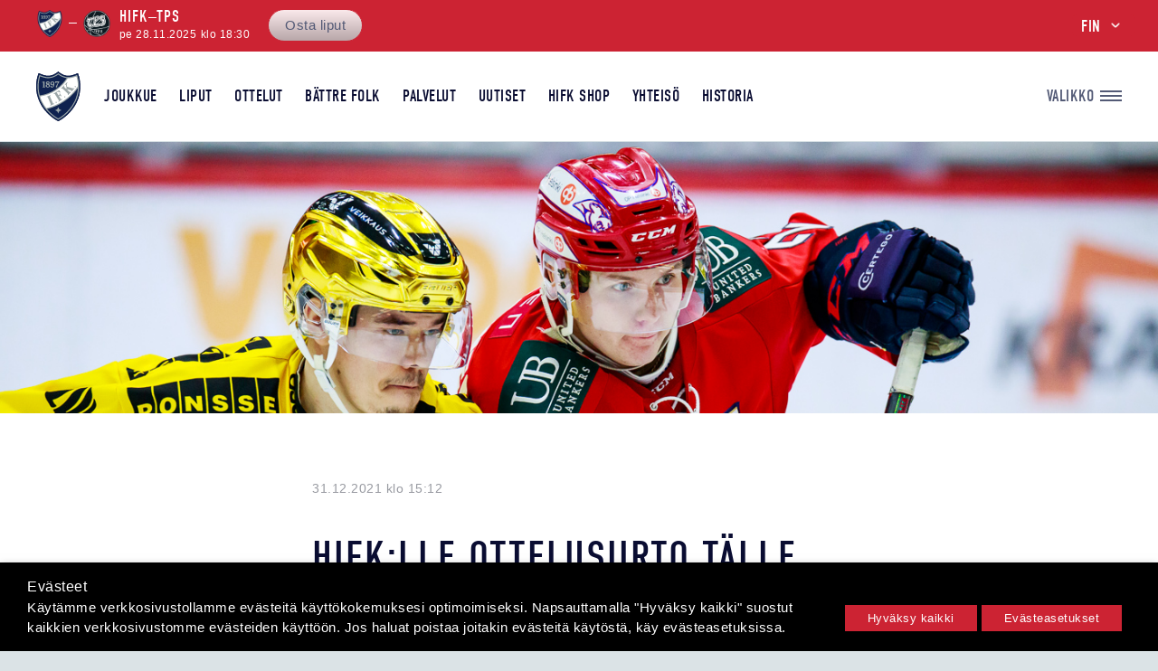

--- FILE ---
content_type: text/html; charset=UTF-8
request_url: https://hifk.fi/liiga/2021/hifklle-ottelusiirto1/
body_size: 24277
content:
<!doctype html>

  
  <html class="no-js" lang="fi">

  <head>

    <meta charset="utf-8">

        <meta http-equiv="X-UA-Compatible" content="IE=edge">

        <meta name="viewport" content="width=device-width, minimum-scale=1.0, maximum-scale=1.0, user-scalable=no">

    <link rel="pingback" href="https://hifk.fi/xmlrpc.php">

    <meta name='robots' content='index, follow, max-image-preview:large, max-snippet:-1, max-video-preview:-1' />
	<style>img:is([sizes="auto" i], [sizes^="auto," i]) { contain-intrinsic-size: 3000px 1500px }</style>
	
	<!-- This site is optimized with the Yoast SEO plugin v26.2 - https://yoast.com/wordpress/plugins/seo/ -->
	<title>HIFK:lle ottelusiirto tälle viikolle</title>
	<link rel="canonical" href="https://hifk.fi/liiga/2021/hifklle-ottelusiirto1/" />
	<meta property="og:locale" content="fi_FI" />
	<meta property="og:type" content="article" />
	<meta property="og:title" content="HIFK:lle ottelusiirto tälle viikolle" />
	<meta property="og:description" content="Liiga on vahvistanut yhden ottelusiirron runkosarjan ohjelmaan. Ohjelmassa perjantaille 7.1.2022 pelattavaksi merkitty HIFK–KalPa siirtyy pelattavaksi torstaina 6.1.2022 klo 17.00. Ottelu pelataan tyhjille katsomoille, mutta sitä voi seurata Sub TV:ltä. &nbsp;" />
	<meta property="og:url" content="https://hifk.fi/liiga/2021/hifklle-ottelusiirto1/" />
	<meta property="og:site_name" content="HIFK" />
	<meta property="article:publisher" content="https://www.facebook.com/IFKHelsinki/?ref=br_rs" />
	<meta property="article:published_time" content="2021-12-31T13:12:08+00:00" />
	<meta property="article:modified_time" content="2024-06-11T17:44:02+00:00" />
	<meta property="og:image" content="https://hifk.fi/wp-content/uploads/2021/12/211215-ifk-kal-141.jpg" />
	<meta property="og:image:width" content="1440" />
	<meta property="og:image:height" content="810" />
	<meta property="og:image:type" content="image/jpeg" />
	<meta name="author" content="Kim Salin" />
	<meta name="twitter:card" content="summary_large_image" />
	<meta name="twitter:label1" content="Kirjoittanut" />
	<meta name="twitter:data1" content="Kim Salin" />
	<meta name="twitter:label2" content="Arvioitu lukuaika" />
	<meta name="twitter:data2" content="1 minuutti" />
	<script type="application/ld+json" class="yoast-schema-graph">{"@context":"https://schema.org","@graph":[{"@type":"Article","@id":"https://hifk.fi/liiga/2021/hifklle-ottelusiirto1/#article","isPartOf":{"@id":"https://hifk.fi/liiga/2021/hifklle-ottelusiirto1/"},"author":{"name":"Kim Salin","@id":"https://hifk.fi/#/schema/person/133bd923d5eb2683943fa9d3b1c1d085"},"headline":"HIFK:lle ottelusiirto tälle viikolle","datePublished":"2021-12-31T13:12:08+00:00","dateModified":"2024-06-11T17:44:02+00:00","mainEntityOfPage":{"@id":"https://hifk.fi/liiga/2021/hifklle-ottelusiirto1/"},"wordCount":35,"commentCount":0,"publisher":{"@id":"https://hifk.fi/#organization"},"image":{"@id":"https://hifk.fi/liiga/2021/hifklle-ottelusiirto1/#primaryimage"},"thumbnailUrl":"https://hifk.fi/wp-content/uploads/2021/12/211215-ifk-kal-141.jpg","articleSection":["Liiga","Nayta applikaatiossa","Näytä verkkosivuilla"],"inLanguage":"fi","potentialAction":[{"@type":"CommentAction","name":"Comment","target":["https://hifk.fi/liiga/2021/hifklle-ottelusiirto1/#respond"]}]},{"@type":"WebPage","@id":"https://hifk.fi/liiga/2021/hifklle-ottelusiirto1/","url":"https://hifk.fi/liiga/2021/hifklle-ottelusiirto1/","name":"HIFK:lle ottelusiirto tälle viikolle","isPartOf":{"@id":"https://hifk.fi/#website"},"primaryImageOfPage":{"@id":"https://hifk.fi/liiga/2021/hifklle-ottelusiirto1/#primaryimage"},"image":{"@id":"https://hifk.fi/liiga/2021/hifklle-ottelusiirto1/#primaryimage"},"thumbnailUrl":"https://hifk.fi/wp-content/uploads/2021/12/211215-ifk-kal-141.jpg","datePublished":"2021-12-31T13:12:08+00:00","dateModified":"2024-06-11T17:44:02+00:00","breadcrumb":{"@id":"https://hifk.fi/liiga/2021/hifklle-ottelusiirto1/#breadcrumb"},"inLanguage":"fi","potentialAction":[{"@type":"ReadAction","target":["https://hifk.fi/liiga/2021/hifklle-ottelusiirto1/"]}]},{"@type":"ImageObject","inLanguage":"fi","@id":"https://hifk.fi/liiga/2021/hifklle-ottelusiirto1/#primaryimage","url":"https://hifk.fi/wp-content/uploads/2021/12/211215-ifk-kal-141.jpg","contentUrl":"https://hifk.fi/wp-content/uploads/2021/12/211215-ifk-kal-141.jpg","width":1440,"height":810},{"@type":"BreadcrumbList","@id":"https://hifk.fi/liiga/2021/hifklle-ottelusiirto1/#breadcrumb","itemListElement":[{"@type":"ListItem","position":1,"name":"Home","item":"https://hifk.fi/"},{"@type":"ListItem","position":2,"name":"Uutiset","item":"https://hifk.fi/uutiset/"},{"@type":"ListItem","position":3,"name":"HIFK:lle ottelusiirto tälle viikolle"}]},{"@type":"WebSite","@id":"https://hifk.fi/#website","url":"https://hifk.fi/","name":"HIFK","description":"Helsingin IFK","publisher":{"@id":"https://hifk.fi/#organization"},"potentialAction":[{"@type":"SearchAction","target":{"@type":"EntryPoint","urlTemplate":"https://hifk.fi/?s={search_term_string}"},"query-input":{"@type":"PropertyValueSpecification","valueRequired":true,"valueName":"search_term_string"}}],"inLanguage":"fi"},{"@type":"Organization","@id":"https://hifk.fi/#organization","name":"HIFK","url":"https://hifk.fi/","logo":{"@type":"ImageObject","inLanguage":"fi","@id":"https://hifk.fi/#/schema/logo/image/","url":"https://hifk.fi/wp-content/uploads/2017/09/hifk.png","contentUrl":"https://hifk.fi/wp-content/uploads/2017/09/hifk.png","width":168,"height":168,"caption":"HIFK"},"image":{"@id":"https://hifk.fi/#/schema/logo/image/"},"sameAs":["https://www.facebook.com/IFKHelsinki/?ref=br_rs","https://www.instagram.com/ifk_helsinki/"]},{"@type":"Person","@id":"https://hifk.fi/#/schema/person/133bd923d5eb2683943fa9d3b1c1d085","name":"Kim Salin","image":{"@type":"ImageObject","inLanguage":"fi","@id":"https://hifk.fi/#/schema/person/image/","url":"https://secure.gravatar.com/avatar/4ed5f7dfd03aea30a5481bb3061fbe3dd5cda3f2e7346a7457a97919fe44b61b?s=96&d=mm&r=g","contentUrl":"https://secure.gravatar.com/avatar/4ed5f7dfd03aea30a5481bb3061fbe3dd5cda3f2e7346a7457a97919fe44b61b?s=96&d=mm&r=g","caption":"Kim Salin"}}]}</script>
	<!-- / Yoast SEO plugin. -->


<link rel='dns-prefetch' href='//www.googletagmanager.com' />
<link rel='dns-prefetch' href='//cdn.jsdelivr.net' />
<link rel="alternate" type="application/rss+xml" title="HIFK &raquo; syöte" href="https://hifk.fi/feed/" />
<link rel="alternate" type="application/rss+xml" title="HIFK &raquo; kommenttien syöte" href="https://hifk.fi/comments/feed/" />
<link rel="alternate" type="application/rss+xml" title="HIFK &raquo; HIFK:lle ottelusiirto tälle viikolle kommenttien syöte" href="https://hifk.fi/liiga/2021/hifklle-ottelusiirto1/feed/" />

<link rel='stylesheet' id='wp-block-library-css' href='https://hifk.fi/wp-includes/css/dist/block-library/style.min.css?ver=6.8.3' type='text/css' media='all' />
<style id='classic-theme-styles-inline-css' type='text/css'>
/*! This file is auto-generated */
.wp-block-button__link{color:#fff;background-color:#32373c;border-radius:9999px;box-shadow:none;text-decoration:none;padding:calc(.667em + 2px) calc(1.333em + 2px);font-size:1.125em}.wp-block-file__button{background:#32373c;color:#fff;text-decoration:none}
</style>
<style id='global-styles-inline-css' type='text/css'>
:root{--wp--preset--aspect-ratio--square: 1;--wp--preset--aspect-ratio--4-3: 4/3;--wp--preset--aspect-ratio--3-4: 3/4;--wp--preset--aspect-ratio--3-2: 3/2;--wp--preset--aspect-ratio--2-3: 2/3;--wp--preset--aspect-ratio--16-9: 16/9;--wp--preset--aspect-ratio--9-16: 9/16;--wp--preset--color--black: #000000;--wp--preset--color--cyan-bluish-gray: #abb8c3;--wp--preset--color--white: #ffffff;--wp--preset--color--pale-pink: #f78da7;--wp--preset--color--vivid-red: #cf2e2e;--wp--preset--color--luminous-vivid-orange: #ff6900;--wp--preset--color--luminous-vivid-amber: #fcb900;--wp--preset--color--light-green-cyan: #7bdcb5;--wp--preset--color--vivid-green-cyan: #00d084;--wp--preset--color--pale-cyan-blue: #8ed1fc;--wp--preset--color--vivid-cyan-blue: #0693e3;--wp--preset--color--vivid-purple: #9b51e0;--wp--preset--gradient--vivid-cyan-blue-to-vivid-purple: linear-gradient(135deg,rgba(6,147,227,1) 0%,rgb(155,81,224) 100%);--wp--preset--gradient--light-green-cyan-to-vivid-green-cyan: linear-gradient(135deg,rgb(122,220,180) 0%,rgb(0,208,130) 100%);--wp--preset--gradient--luminous-vivid-amber-to-luminous-vivid-orange: linear-gradient(135deg,rgba(252,185,0,1) 0%,rgba(255,105,0,1) 100%);--wp--preset--gradient--luminous-vivid-orange-to-vivid-red: linear-gradient(135deg,rgba(255,105,0,1) 0%,rgb(207,46,46) 100%);--wp--preset--gradient--very-light-gray-to-cyan-bluish-gray: linear-gradient(135deg,rgb(238,238,238) 0%,rgb(169,184,195) 100%);--wp--preset--gradient--cool-to-warm-spectrum: linear-gradient(135deg,rgb(74,234,220) 0%,rgb(151,120,209) 20%,rgb(207,42,186) 40%,rgb(238,44,130) 60%,rgb(251,105,98) 80%,rgb(254,248,76) 100%);--wp--preset--gradient--blush-light-purple: linear-gradient(135deg,rgb(255,206,236) 0%,rgb(152,150,240) 100%);--wp--preset--gradient--blush-bordeaux: linear-gradient(135deg,rgb(254,205,165) 0%,rgb(254,45,45) 50%,rgb(107,0,62) 100%);--wp--preset--gradient--luminous-dusk: linear-gradient(135deg,rgb(255,203,112) 0%,rgb(199,81,192) 50%,rgb(65,88,208) 100%);--wp--preset--gradient--pale-ocean: linear-gradient(135deg,rgb(255,245,203) 0%,rgb(182,227,212) 50%,rgb(51,167,181) 100%);--wp--preset--gradient--electric-grass: linear-gradient(135deg,rgb(202,248,128) 0%,rgb(113,206,126) 100%);--wp--preset--gradient--midnight: linear-gradient(135deg,rgb(2,3,129) 0%,rgb(40,116,252) 100%);--wp--preset--font-size--small: 13px;--wp--preset--font-size--medium: 20px;--wp--preset--font-size--large: 36px;--wp--preset--font-size--x-large: 42px;--wp--preset--spacing--20: 0.44rem;--wp--preset--spacing--30: 0.67rem;--wp--preset--spacing--40: 1rem;--wp--preset--spacing--50: 1.5rem;--wp--preset--spacing--60: 2.25rem;--wp--preset--spacing--70: 3.38rem;--wp--preset--spacing--80: 5.06rem;--wp--preset--shadow--natural: 6px 6px 9px rgba(0, 0, 0, 0.2);--wp--preset--shadow--deep: 12px 12px 50px rgba(0, 0, 0, 0.4);--wp--preset--shadow--sharp: 6px 6px 0px rgba(0, 0, 0, 0.2);--wp--preset--shadow--outlined: 6px 6px 0px -3px rgba(255, 255, 255, 1), 6px 6px rgba(0, 0, 0, 1);--wp--preset--shadow--crisp: 6px 6px 0px rgba(0, 0, 0, 1);}:where(.is-layout-flex){gap: 0.5em;}:where(.is-layout-grid){gap: 0.5em;}body .is-layout-flex{display: flex;}.is-layout-flex{flex-wrap: wrap;align-items: center;}.is-layout-flex > :is(*, div){margin: 0;}body .is-layout-grid{display: grid;}.is-layout-grid > :is(*, div){margin: 0;}:where(.wp-block-columns.is-layout-flex){gap: 2em;}:where(.wp-block-columns.is-layout-grid){gap: 2em;}:where(.wp-block-post-template.is-layout-flex){gap: 1.25em;}:where(.wp-block-post-template.is-layout-grid){gap: 1.25em;}.has-black-color{color: var(--wp--preset--color--black) !important;}.has-cyan-bluish-gray-color{color: var(--wp--preset--color--cyan-bluish-gray) !important;}.has-white-color{color: var(--wp--preset--color--white) !important;}.has-pale-pink-color{color: var(--wp--preset--color--pale-pink) !important;}.has-vivid-red-color{color: var(--wp--preset--color--vivid-red) !important;}.has-luminous-vivid-orange-color{color: var(--wp--preset--color--luminous-vivid-orange) !important;}.has-luminous-vivid-amber-color{color: var(--wp--preset--color--luminous-vivid-amber) !important;}.has-light-green-cyan-color{color: var(--wp--preset--color--light-green-cyan) !important;}.has-vivid-green-cyan-color{color: var(--wp--preset--color--vivid-green-cyan) !important;}.has-pale-cyan-blue-color{color: var(--wp--preset--color--pale-cyan-blue) !important;}.has-vivid-cyan-blue-color{color: var(--wp--preset--color--vivid-cyan-blue) !important;}.has-vivid-purple-color{color: var(--wp--preset--color--vivid-purple) !important;}.has-black-background-color{background-color: var(--wp--preset--color--black) !important;}.has-cyan-bluish-gray-background-color{background-color: var(--wp--preset--color--cyan-bluish-gray) !important;}.has-white-background-color{background-color: var(--wp--preset--color--white) !important;}.has-pale-pink-background-color{background-color: var(--wp--preset--color--pale-pink) !important;}.has-vivid-red-background-color{background-color: var(--wp--preset--color--vivid-red) !important;}.has-luminous-vivid-orange-background-color{background-color: var(--wp--preset--color--luminous-vivid-orange) !important;}.has-luminous-vivid-amber-background-color{background-color: var(--wp--preset--color--luminous-vivid-amber) !important;}.has-light-green-cyan-background-color{background-color: var(--wp--preset--color--light-green-cyan) !important;}.has-vivid-green-cyan-background-color{background-color: var(--wp--preset--color--vivid-green-cyan) !important;}.has-pale-cyan-blue-background-color{background-color: var(--wp--preset--color--pale-cyan-blue) !important;}.has-vivid-cyan-blue-background-color{background-color: var(--wp--preset--color--vivid-cyan-blue) !important;}.has-vivid-purple-background-color{background-color: var(--wp--preset--color--vivid-purple) !important;}.has-black-border-color{border-color: var(--wp--preset--color--black) !important;}.has-cyan-bluish-gray-border-color{border-color: var(--wp--preset--color--cyan-bluish-gray) !important;}.has-white-border-color{border-color: var(--wp--preset--color--white) !important;}.has-pale-pink-border-color{border-color: var(--wp--preset--color--pale-pink) !important;}.has-vivid-red-border-color{border-color: var(--wp--preset--color--vivid-red) !important;}.has-luminous-vivid-orange-border-color{border-color: var(--wp--preset--color--luminous-vivid-orange) !important;}.has-luminous-vivid-amber-border-color{border-color: var(--wp--preset--color--luminous-vivid-amber) !important;}.has-light-green-cyan-border-color{border-color: var(--wp--preset--color--light-green-cyan) !important;}.has-vivid-green-cyan-border-color{border-color: var(--wp--preset--color--vivid-green-cyan) !important;}.has-pale-cyan-blue-border-color{border-color: var(--wp--preset--color--pale-cyan-blue) !important;}.has-vivid-cyan-blue-border-color{border-color: var(--wp--preset--color--vivid-cyan-blue) !important;}.has-vivid-purple-border-color{border-color: var(--wp--preset--color--vivid-purple) !important;}.has-vivid-cyan-blue-to-vivid-purple-gradient-background{background: var(--wp--preset--gradient--vivid-cyan-blue-to-vivid-purple) !important;}.has-light-green-cyan-to-vivid-green-cyan-gradient-background{background: var(--wp--preset--gradient--light-green-cyan-to-vivid-green-cyan) !important;}.has-luminous-vivid-amber-to-luminous-vivid-orange-gradient-background{background: var(--wp--preset--gradient--luminous-vivid-amber-to-luminous-vivid-orange) !important;}.has-luminous-vivid-orange-to-vivid-red-gradient-background{background: var(--wp--preset--gradient--luminous-vivid-orange-to-vivid-red) !important;}.has-very-light-gray-to-cyan-bluish-gray-gradient-background{background: var(--wp--preset--gradient--very-light-gray-to-cyan-bluish-gray) !important;}.has-cool-to-warm-spectrum-gradient-background{background: var(--wp--preset--gradient--cool-to-warm-spectrum) !important;}.has-blush-light-purple-gradient-background{background: var(--wp--preset--gradient--blush-light-purple) !important;}.has-blush-bordeaux-gradient-background{background: var(--wp--preset--gradient--blush-bordeaux) !important;}.has-luminous-dusk-gradient-background{background: var(--wp--preset--gradient--luminous-dusk) !important;}.has-pale-ocean-gradient-background{background: var(--wp--preset--gradient--pale-ocean) !important;}.has-electric-grass-gradient-background{background: var(--wp--preset--gradient--electric-grass) !important;}.has-midnight-gradient-background{background: var(--wp--preset--gradient--midnight) !important;}.has-small-font-size{font-size: var(--wp--preset--font-size--small) !important;}.has-medium-font-size{font-size: var(--wp--preset--font-size--medium) !important;}.has-large-font-size{font-size: var(--wp--preset--font-size--large) !important;}.has-x-large-font-size{font-size: var(--wp--preset--font-size--x-large) !important;}
:where(.wp-block-post-template.is-layout-flex){gap: 1.25em;}:where(.wp-block-post-template.is-layout-grid){gap: 1.25em;}
:where(.wp-block-columns.is-layout-flex){gap: 2em;}:where(.wp-block-columns.is-layout-grid){gap: 2em;}
:root :where(.wp-block-pullquote){font-size: 1.5em;line-height: 1.6;}
</style>
<link rel='stylesheet' id='contact-form-7-css' href='https://hifk.fi/wp-content/plugins/contact-form-7/includes/css/styles.css?ver=6.1.2' type='text/css' media='all' />
<style id='contact-form-7-inline-css' type='text/css'>
.wpcf7 .wpcf7-recaptcha iframe {margin-bottom: 0;}.wpcf7 .wpcf7-recaptcha[data-align="center"] > div {margin: 0 auto;}.wpcf7 .wpcf7-recaptcha[data-align="right"] > div {margin: 0 0 0 auto;}
</style>
<style id='woocommerce-inline-inline-css' type='text/css'>
.woocommerce form .form-row .required { visibility: visible; }
</style>
<link rel='stylesheet' id='brands-styles-css' href='https://hifk.fi/wp-content/plugins/woocommerce/assets/css/brands.css?ver=10.3.3' type='text/css' media='all' />
<link rel='stylesheet' id='cookie-law-info-css' href='https://hifk.fi/wp-content/plugins/webtoffee-gdpr-cookie-consent/public/css/cookie-law-info-public.css?ver=2.6.6' type='text/css' media='all' />
<link rel='stylesheet' id='cookie-law-info-gdpr-css' href='https://hifk.fi/wp-content/plugins/webtoffee-gdpr-cookie-consent/public/css/cookie-law-info-gdpr.css?ver=2.6.6' type='text/css' media='all' />
<style id='cookie-law-info-gdpr-inline-css' type='text/css'>
.cli-modal-content, .cli-tab-content { background-color: #ffffff; }.cli-privacy-content-text, .cli-modal .cli-modal-dialog, .cli-tab-container p, a.cli-privacy-readmore { color: #000000; }.cli-tab-header { background-color: #f2f2f2; }.cli-tab-header, .cli-tab-header a.cli-nav-link,span.cli-necessary-caption,.cli-switch .cli-slider:after { color: #000000; }.cli-switch .cli-slider:before { background-color: #ffffff; }.cli-switch input:checked + .cli-slider:before { background-color: #ffffff; }.cli-switch .cli-slider { background-color: #e3e1e8; }.cli-switch input:checked + .cli-slider { background-color: #28a745; }.cli-modal-close svg { fill: #000000; }.cli-tab-footer .wt-cli-privacy-accept-all-btn { background-color: #00acad; color: #ffffff}.cli-tab-footer .wt-cli-privacy-accept-btn { background-color: #00acad; color: #ffffff}.cli-tab-header a:before{ border-right: 1px solid #000000; border-bottom: 1px solid #000000; }
</style>
<link rel='stylesheet' id='slick-css' href='//cdn.jsdelivr.net/jquery.slick/1.6.0/slick.css?ver=6.8.3' type='text/css' media='all' />
<link rel='stylesheet' id='site-css' href='https://hifk.fi/wp-content/themes/hifk/assets/css/style.min.css?rm=26&#038;ver=6.8.3' type='text/css' media='all' />
<link rel='stylesheet' id='updates-css' href='https://hifk.fi/wp-content/themes/hifk/assets/css/updates.css?rm=26&#038;ver=6.8.3' type='text/css' media='all' />
<script type="text/template" id="tmpl-variation-template">
	<div class="woocommerce-variation-description">{{{ data.variation.variation_description }}}</div>
	<div class="woocommerce-variation-price">{{{ data.variation.price_html }}}</div>
	<div class="woocommerce-variation-availability">{{{ data.variation.availability_html }}}</div>
</script>
<script type="text/template" id="tmpl-unavailable-variation-template">
	<p role="alert">Pahoittelemme, tämä tuote ei ole saatavilla. Ole hyvä, valitse eri tavalla.</p>
</script>
<script type="text/javascript" src="https://hifk.fi/wp-content/themes/hifk/vendor/jquery/dist/jquery.min.js?ver=6.8.3" id="jquery-js"></script>
<script type="text/javascript" src="https://hifk.fi/wp-includes/js/underscore.min.js?ver=1.13.7" id="underscore-js"></script>
<script type="text/javascript" id="wp-util-js-extra">
/* <![CDATA[ */
var _wpUtilSettings = {"ajax":{"url":"\/wp-admin\/admin-ajax.php"}};
/* ]]> */
</script>
<script type="text/javascript" src="https://hifk.fi/wp-includes/js/wp-util.min.js?ver=6.8.3" id="wp-util-js"></script>
<script type="text/javascript" src="https://hifk.fi/wp-content/plugins/woocommerce/assets/js/jquery-blockui/jquery.blockUI.min.js?ver=2.7.0-wc.10.3.3" id="wc-jquery-blockui-js" data-wp-strategy="defer"></script>
<script type="text/javascript" id="cookie-law-info-js-extra">
/* <![CDATA[ */
var Cli_Data = {"nn_cookie_ids":["_dc_gtm_UA-*","bugsnag-anonymous-id","_gat_UA-*","_ga_*","sbjs_session","sbjs_udata","sbjs_first","sbjs_current","sbjs_current_add","sbjs_first_add","sbjs_migrations","wp_woocommerce_session_*","ak_bmsc","rc::c","rc::a","bm_sv","CONSENT","sp_t","sp_landing","mid","_gcl_au","_ga","_gid","gid","yt-remote-device-id","yt-remote-connected-devices","yt.innertube::requests","yt.innertube::nextId","NID","YSC","VISITOR_INFO1_LIVE","test_cookie","csrftoken","__stripe_mid","__stripe_sid","wp_woocommerce_session_06f1568ac918c8394cb67ff664964a02","giosg_sgid_3934","ipCountry","CookieLawInfoConsent","giosg_chat_id_3934","giosg_gsessid_3934","m","loglevel","sgid","giosg_gid_3934","_dc_gtm_UA-6560460-1"],"non_necessary_cookies":{"necessary":["wp_woocommerce_session_*","ak_bmsc","rc::c","rc::a","cookielawinfo-checkbox-advertisement","csrftoken","__stripe_mid","__stripe_sid","CookieLawInfoConsent"],"functional":["_dc_gtm_UA-*","sp_t","sp_landing","mid"],"analytics":["bugsnag-anonymous-id","_gat_UA-*","_ga_*","sbjs_session","sbjs_udata","sbjs_first","sbjs_current","sbjs_current_add","sbjs_first_add","sbjs_migrations","CONSENT","_gcl_au","_ga","_gid","gid"],"advertisement":["yt-remote-device-id","yt-remote-connected-devices","yt.innertube::requests","yt.innertube::nextId","test_cookie","NID","YSC","VISITOR_INFO1_LIVE"],"others":["bm_sv","wp_woocommerce_session_06f1568ac918c8394cb67ff664964a02","giosg_sgid_3934","ipCountry","giosg_chat_id_3934","giosg_gsessid_3934","m","loglevel","sgid","giosg_gid_3934","_dc_gtm_UA-6560460-1"]},"cookielist":{"necessary":{"id":424,"status":true,"priority":0,"title":"V\u00e4ltt\u00e4m\u00e4tt\u00f6m\u00e4t ev\u00e4steet","strict":true,"default_state":false,"ccpa_optout":false,"loadonstart":false},"functional":{"id":425,"status":true,"priority":5,"title":"Toiminnallisuuksia tukevat ev\u00e4steet","strict":false,"default_state":false,"ccpa_optout":false,"loadonstart":false},"performance":{"id":426,"status":true,"priority":4,"title":"Suorituskyky","strict":false,"default_state":false,"ccpa_optout":false,"loadonstart":false},"analytics":{"id":427,"status":true,"priority":3,"title":"Analytiikkaev\u00e4steet","strict":false,"default_state":false,"ccpa_optout":false,"loadonstart":false},"advertisement":{"id":428,"status":true,"priority":2,"title":"Markkinointiev\u00e4steet","strict":false,"default_state":false,"ccpa_optout":false,"loadonstart":false},"others":{"id":429,"status":true,"priority":1,"title":"Muut ev\u00e4steet","strict":false,"default_state":false,"ccpa_optout":false,"loadonstart":false}},"ajax_url":"https:\/\/hifk.fi\/wp-admin\/admin-ajax.php","current_lang":"fi","security":"e49318adcb","eu_countries":["GB"],"geoIP":"disabled","use_custom_geolocation_api":"","custom_geolocation_api":"https:\/\/geoip.cookieyes.com\/geoip\/checker\/result.php","consentVersion":"1","strictlyEnabled":["necessary","obligatoire"],"cookieDomain":"","privacy_length":"250","ccpaEnabled":"","ccpaRegionBased":"","ccpaBarEnabled":"","ccpaType":"gdpr","triggerDomRefresh":"","secure_cookies":""};
var log_object = {"ajax_url":"https:\/\/hifk.fi\/wp-admin\/admin-ajax.php"};
/* ]]> */
</script>
<script type="text/javascript" src="https://hifk.fi/wp-content/plugins/webtoffee-gdpr-cookie-consent/public/js/cookie-law-info-public.js?ver=2.6.6" id="cookie-law-info-js"></script>

<!-- Google tag (gtag.js) snippet added by Site Kit -->
<!-- Google Analytics snippet added by Site Kit -->
<script type="text/javascript" src="https://www.googletagmanager.com/gtag/js?id=GT-PBCD232" id="google_gtagjs-js" async></script>
<script type="text/javascript" id="google_gtagjs-js-after">
/* <![CDATA[ */
window.dataLayer = window.dataLayer || [];function gtag(){dataLayer.push(arguments);}
gtag("set","linker",{"domains":["hifk.fi"]});
gtag("js", new Date());
gtag("set", "developer_id.dZTNiMT", true);
gtag("config", "GT-PBCD232");
/* ]]> */
</script>
<script type="text/javascript" src="//cdn.jsdelivr.net/jquery.slick/1.6.0/slick.min.js?ver=6.8.3" id="slick-js"></script>
		<script>
			const redact_ad_data = false;
			let wt_cli_ad_storage, wt_cli_analytics_storage, wt_cli_functionality_storage, wt_cli_waiting_period;
			let wt_url_passthrough = true;
			let wt_cli_bypass = 0;
			// Set values for wt_cli_advertisement_category, wt_cli_analytics_category, wt_cli_functional_category
			let wt_cli_advertisement_category = 'advertisement';
			let wt_cli_analytics_category = 'analytics';
			let wt_cli_functional_category = 'functional';

			window.dataLayer = window.dataLayer || [];
			//Set default state 
			update_default_state(wt_cli_advertisement_category, wt_cli_analytics_category, wt_cli_functional_category);

			function update_default_state(wt_cli_advertisement_category, wt_cli_analytics_category, wt_cli_functional_category) {
				let wt_cookie_policy_val = getCookie(`viewed_cookie_policy`, true);
				let wt_analytics_cookie_val = getCookie(`cookielawinfo-checkbox-${wt_cli_analytics_category}`);
				let wt_advertisement_cookie_val = getCookie(`cookielawinfo-checkbox-${wt_cli_advertisement_category}`);
				let wt_functional_cookie_val = getCookie(`cookielawinfo-checkbox-${wt_cli_functional_category}`);
				wt_cli_ad_storage = (wt_advertisement_cookie_val === 'yes' && wt_cookie_policy_val) ? 'granted' : 'denied';
				wt_cli_analytics_storage = (wt_analytics_cookie_val === 'yes' && wt_cookie_policy_val) ? 'granted' : 'denied';
				wt_cli_functionality_storage = (wt_functional_cookie_val === 'yes' && wt_cookie_policy_val) ? 'granted' : 'denied';
				wt_cli_waiting_period = 500;
				//Support for cookie scanner
				if (wt_cli_bypass) {
					wt_cli_ad_storage = wt_cli_analytics_storage = wt_cli_functionality_storage = 'granted';
					wt_cli_waiting_period = 100;
				}
				gtag("consent", "default", {
					ad_storage: "denied",
					ad_user_data: "denied",
					ad_personalization: "denied",
					analytics_storage: "denied",
					functionality_storage: "denied",
					personalization_storage: "denied",
					security_storage: "granted",
					wait_for_update: wt_cli_waiting_period,
				});
			}

			function gtag() {
				dataLayer.push(arguments);
			}
			gtag("set", "developer_id.dZDk4Nz", true);
			gtag("set", "ads_data_redaction", true);
			gtag("set", "url_passthrough", wt_url_passthrough);

			//Check whether already given consent 
			let wt_viewed_cookie_policy = getCookie(`viewed_cookie_policy`, true);
			if(wt_viewed_cookie_policy) {
				checkConsentInitialized();
			}
			// Check if banner is hidden and initialize consent
			document.addEventListener("cliBannerVisibility", function(event) {
				if (event.detail.visible === false) {
					checkConsentInitialized();
				}
			});
			document.addEventListener("cli_consent_update", function() {
				checkConsentInitialized();
			});
			function checkConsentInitialized() {
				// Define a variable to store the retry interval
				const retryInterval = 100; // milliseconds

				function tryToUpdateConsent() {
					// Check if CLI.consent is not loaded yet
					if (typeof CLI === 'undefined' || Object.keys(CLI.consent).length === 0) {
						// If not loaded, wait for the retry interval and retry
						setTimeout(tryToUpdateConsent, retryInterval);
						return;
					}
					// If CLI.consent is loaded, proceed with updating consent status
					setTimeout(update_consent_status, 500); // Delaying the function call for 0.5 seconds
				}

				// Start the initial attempt to update consent
				tryToUpdateConsent();
			}

			function update_consent_status() {
				// Your logic for accepting cookie consent
				wt_cli_ad_storage = 'denied';
				wt_cli_analytics_storage = 'denied';
				wt_cli_functionality_storage = 'denied';
				if (CLI.consent[wt_cli_advertisement_category] == true) {
					wt_cli_ad_storage = 'granted';
				}
				if (CLI.consent[wt_cli_analytics_category] == true) {
					wt_cli_analytics_storage = 'granted';
				}
				if (CLI.consent[wt_cli_functional_category] == true) {
					wt_cli_functionality_storage = 'granted';
				}
				// Access cliBlocker.cliShowBar value
				let isBannerDisabled = cliBlocker.cliShowBar;
				//Support for cookie scanner
				if (wt_cli_bypass || !isBannerDisabled) {
					wt_cli_ad_storage = wt_cli_analytics_storage = wt_cli_functionality_storage = 'granted';
					wt_cli_waiting_period = 100;
				}
				gtag('consent', 'update', {
					'ad_storage': wt_cli_ad_storage,
					'ad_user_data': wt_cli_ad_storage,
					'ad_personalization': wt_cli_ad_storage,
					'analytics_storage': wt_cli_analytics_storage,
					'functionality_storage': wt_cli_functionality_storage,
					'personalization_storage': wt_cli_functionality_storage,
					'security_storage': "granted",
				});
				set_ads_data_redaction();
			}

			function set_ads_data_redaction() {
				if (redact_ad_data && wt_cli_ad_storage == 'denied') {
					gtag('set', 'ads_data_redaction', true);
				}
			}

			function getCookie(name, force = false) {
				const value = "; " + document.cookie;
				const parts = value.split("; " + name + "=");
				if (parts.length === 2) {
					return parts.pop().split(";").shift();
				}
				return force ? false : 'no'; // Return 'false' if cookie doesn't exist and force is true
			}
		</script>
	<link rel="https://api.w.org/" href="https://hifk.fi/wp-json/" /><link rel="alternate" title="JSON" type="application/json" href="https://hifk.fi/wp-json/wp/v2/posts/107703" /><link rel='shortlink' href='https://hifk.fi/?p=107703' />
<link rel="alternate" title="oEmbed (JSON)" type="application/json+oembed" href="https://hifk.fi/wp-json/oembed/1.0/embed?url=https%3A%2F%2Fhifk.fi%2Fliiga%2F2021%2Fhifklle-ottelusiirto1%2F" />
<link rel="alternate" title="oEmbed (XML)" type="text/xml+oembed" href="https://hifk.fi/wp-json/oembed/1.0/embed?url=https%3A%2F%2Fhifk.fi%2Fliiga%2F2021%2Fhifklle-ottelusiirto1%2F&#038;format=xml" />
<meta name="generator" content="Site Kit by Google 1.164.0" />	<noscript><style>.woocommerce-product-gallery{ opacity: 1 !important; }</style></noscript>
	<link rel="icon" href="https://hifk.fi/wp-content/uploads/2017/09/hifk-100x100.png" sizes="32x32" />
<link rel="icon" href="https://hifk.fi/wp-content/uploads/2017/09/hifk.png" sizes="192x192" />
<link rel="apple-touch-icon" href="https://hifk.fi/wp-content/uploads/2017/09/hifk.png" />
<meta name="msapplication-TileImage" content="https://hifk.fi/wp-content/uploads/2017/09/hifk.png" />
		<style type="text/css" id="wp-custom-css">
			.groweo {
	background-color: #CC2333 !important;
}






.tiedustelu select {
	padding: 0 30px 0 15px;
}



/*.news__item__header h2 {
	color: #0a0d32 !important;
	text-align: left !important;
}*/

.playoffs-overlay {
	display: none !important;
}


/* tilastot */
.toptable {overflow:hidden;}.toptable .table-container{width:50%;float:left;}



/* SARJATAULUKKO FIX */

.standings__item:nth-child(6), .standings__item:nth-child(14), .standings__item:nth-child(16){
    border-bottom: 1px solid #535a76;
}

.standings__item:nth-child(8), .standings__item:nth-child(12) {
    border-bottom: 1px solid #d6dfe3;
} 


/* OTTELUISÄNTÄ FIX */

.hero__ticker__isanta {
	background-color: white;
  padding-top: 30px;
}

.hero__ticker__isanta span {
	color: #0a0d32;
  text-transform: uppercase;
  font-size: 2em;
  padding-top: 10px !important;
	font-family: din-condensed, sans-serif;
}


/* LEHDISTÖTIEDOTE FIX */

/*.hero__ticker__live, .hero__ticker__stats, .game-info--live {
	display: none !important;
}

.hero__ticker__video {
	width: 100%;
}

.hero__ticker {
	padding: 0;
}*/

/* LEHDISTÖTIEDOTE FIX ENDS */


.page-id-115233 .menu-item-260, .page-id-115233 .menu-item-14403 {
	display: none;
}

.page-id-115233 .page-item-115233 {
	border-top: none !important;
}

.page-id-115233 .top-top-bar, .page-id-115233 .top-bar {
	display: none;
}


.page-id-115247 .menu-item-260, .page-id-115247 .menu-item-14403 {
	display: none;
}


.page-id-115247 .menu-item-115235 {
	border-top: none !important;
}

.page-id-115247 .top-top-bar, .page-id-115247 .top-bar, .page-id-116284 .top-top-bar {
	display: none;
}




/* Jääkiekon mm-kisat */


.page-id-116284 .menu-item-260, .page-id-116284 .menu-item-14403 {
	display: none;
}


.page-id-116284 .menu-item-115235 {
	border-top: none !important;
}

.page-id-116284 .top-bar, .page-id-116284 .top-top-bar {
	display: none;
}

/* GDPR PROMPT */

.cli-tab-footer .wt-cli-privacy-accept-btn {
  background-color: #cc2333;
  color: #ffffff;
	border-radius: 0px;
}

.cli-switch input:checked + .cli-slider {
    background-color: #0a173d;
}

@media (max-width: 985px){
.cli-bar-container {
    justify-content: left;
}
}

.hifk-tv {
	display:none;
}

.hifk-tv-archive__categories__select {
	min-height: 49px !important;
}

.history__nav .top-bar__navigation ul li a {
	padding: 2.1875rem .625rem 0 .625rem !important
}		</style>
		
    <script type="text/javascript" src="//use.typekit.com/oha3wjr.js"></script>
    <script type="text/javascript">try{Typekit.load();}catch(e){}</script>




      <!-- Google Tag Manager -->
      <noscript><iframe src="//www.googletagmanager.com/ns.html?id=GTM-KPQ8CR"
                        height="0" width="0" style="display:none;visibility:hidden"></iframe></noscript>
      <script>(function(w,d,s,l,i){w[l]=w[l]||[];w[l].push({'gtm.start':
              new Date().getTime(),event:'gtm.js'});var f=d.getElementsByTagName(s)[0],
              j=d.createElement(s),dl=l!='dataLayer'?'&l='+l:'';j.async=true;j.src=
              '//www.googletagmanager.com/gtm.js?id='+i+dl;f.parentNode.insertBefore(j,f);
          })(window,document,'script','dataLayer','GTM-KPQ8CR');</script>
      <!-- End Google Tag Manager -->



      <style>
          .wpcf7-response-output {
              display: inline-block;
              border: none !important;
              color: #f00;
              padding: 0 !important;
              margin: 10px 0 !important;
              font-size: 14px;
          }

          .wpcf7-mail-sent-ok {
              color: #9c9da4;
          }

          .wpcf7-submit {
              outline: none;
              cursor: pointer;
          }
      </style>
  </head>

  <body class="wp-singular post-template-default single single-post postid-107703 single-format-standard wp-theme-hifk theme-hifk woocommerce-no-js post-hifklle-ottelusiirto1">

    <main class="layout">
      <section class="top-top-bar">
                    <!--<div class="text-links">
              <a href="https://shop.hifk.fi/" target="_blank"><span>HIFK</span> Shop</a>
          </div>-->
          <div class="language-menu">
                                <a href="https://hifk.fi/index.php?p=203" class="active">FIN</a>
                  <a href="https://hifk.fi/index.php?p=38042" >SWE</a>
                  <a href="https://hifk.fi/index.php?p=38044">ENG</a>
                        </div>

          
              <div class="game-info game-info--upcoming">
                              <div class="team-logos"><img src="https://hifk.fi/wp-content/themes/hifk/assets/images/teams/hifk.png" alt="logo"><span>&ndash;</span><img src="https://hifk.fi/wp-content/themes/hifk/assets/images/teams/tps.png" alt="logo"></div>
                              <div class="details">
                                  <div class="teams">
                                      <span class="team">HIFK</span>&ndash;<span class="team">TPS</span>
                                  </div>
                                  <div  class="info">
                                      <span class="date">pe 28.11.2025</span>
                                      <span class="time">klo 18:30</span>
                                  </div>
                              </div>
                              <div class="link">
                                  <a href="https://www.ticketmaster.fi/event/hifk-tps-lippuja/1986980270?utm_source=site&utm_medium=client&utm_campaign=ottelut" target="_blank" class="button-round">Osta liput</a>
                              </div>
                          </div>      </section>
      <header class="top-bar">

        <a href="https://hifk.fi" class="top-bar__logo">
          <img src="https://hifk.fi/wp-content/themes/hifk/assets/images/ifk.svg" alt="HIFK">
        </a>

        <nav class="top-bar__navigation js-main-menu">
          <ul id="menu-main-menu" class="vertical medium-horizontal menu" data-responsive-menu="accordion medium-dropdown" data-close-on-click-inside="false"><li id="menu-item-14217" class="menu-item menu-item-type-post_type_archive menu-item-object-team menu-item-14217"><a href="https://hifk.fi/pelaajat/">Joukkue</a></li>
<li id="menu-item-70998" class="menu-item menu-item-type-custom menu-item-object-custom menu-item-has-children menu-item-70998"><a href="https://hifk.fi/liput-lipunmyynti/">Liput</a>
<ul class="menu">
	<li id="menu-item-132959" class="menu-item menu-item-type-post_type menu-item-object-page menu-item-has-children menu-item-132959"><a href="https://hifk.fi/liput-lipunmyynti/">Lipunmyynti</a>
	<ul class="menu">
		<li id="menu-item-112597" class="menu-item menu-item-type-post_type menu-item-object-page menu-item-112597"><a href="https://hifk.fi/hinnasto-ja-katsomokartta-2/">Kausikorttihinnasto</a></li>
		<li id="menu-item-155985" class="menu-item menu-item-type-post_type menu-item-object-page menu-item-155985"><a href="https://hifk.fi/kausikortti-info/">Kausikortti-info</a></li>
		<li id="menu-item-29216" class="menu-item menu-item-type-post_type menu-item-object-page menu-item-29216"><a href="https://hifk.fi/liput/kausikortit/mobiilikausikortti/">HIFK:n mobiilikausikortti</a></li>
		<li id="menu-item-132960" class="menu-item menu-item-type-post_type menu-item-object-page menu-item-132960"><a href="https://hifk.fi/liput-lipunmyynti/">Lipunmyynti</a></li>
		<li id="menu-item-75999" class="menu-item menu-item-type-post_type menu-item-object-page menu-item-75999"><a href="https://hifk.fi/liput/kausikortit/faq-usein-kysytyt-kysymykset-kausikorteista/">FAQ – Usein kysytyt kysymykset kausikorteista</a></li>
		<li id="menu-item-156551" class="menu-item menu-item-type-custom menu-item-object-custom menu-item-156551"><a href="https://hifk.fi/product/stadin-gimmat-kausikortti-kaudella-2025-2026/">Stadin Gimmat kausikortit</a></li>
	</ul>
</li>
</ul>
</li>
<li id="menu-item-22387" class="menu-item menu-item-type-post_type_archive menu-item-object-games menu-item-22387"><a href="https://hifk.fi/ottelut/">Ottelut</a></li>
<li id="menu-item-26526" class="menu-item menu-item-type-post_type menu-item-object-page menu-item-has-children menu-item-26526"><a href="https://hifk.fi/battrefolk/">Bättre Folk</a>
<ul class="menu">
	<li id="menu-item-35308" class="menu-item menu-item-type-post_type menu-item-object-page menu-item-has-children menu-item-35308"><a href="https://hifk.fi/battrefolk/">Bättre Folk</a>
	<ul class="menu">
		<li id="menu-item-52096" class="menu-item menu-item-type-post_type menu-item-object-page menu-item-52096"><a href="https://hifk.fi/battrefolk/">Bättre Folk</a></li>
		<li id="menu-item-35338" class="menu-item menu-item-type-post_type menu-item-object-page menu-item-35338"><a href="https://hifk.fi/battrefolk/jasenedut/">Jäsenedut</a></li>
		<li id="menu-item-26525" class="menu-item menu-item-type-post_type menu-item-object-page menu-item-26525"><a href="https://hifk.fi/battrefolk/liity-jaseneksi/">Liity jäseneksi</a></li>
		<li id="menu-item-35304" class="menu-item menu-item-type-post_type menu-item-object-page menu-item-35304"><a href="https://hifk.fi/battrefolk/julkisilla-matsiin-maksutta/">Julkisilla matsiin maksutta!</a></li>
		<li id="menu-item-35303" class="menu-item menu-item-type-post_type menu-item-object-page menu-item-35303"><a href="https://hifk.fi/battrefolk/battre-folk-tilausehdot/">Tilausehdot</a></li>
		<li id="menu-item-35305" class="menu-item menu-item-type-post_type menu-item-object-page menu-item-35305"><a href="https://hifk.fi/battrefolk/battrefolk-faq/">FAQ</a></li>
	</ul>
</li>
</ul>
</li>
<li id="menu-item-14550" class="menu-item menu-item-type-post_type menu-item-object-page menu-item-has-children menu-item-14550"><a href="https://hifk.fi/palvelut/vip-palvelut/">Palvelut</a>
<ul class="menu">
	<li id="menu-item-260" class="menu-item menu-item-type-post_type menu-item-object-page menu-item-has-children menu-item-260"><a href="https://hifk.fi/palvelut/vip-palvelut/">VIP-palvelut</a>
	<ul class="menu">
		<li id="menu-item-261" class="menu-item menu-item-type-post_type menu-item-object-page menu-item-261"><a href="https://hifk.fi/palvelut/vip-palvelut/aitiot/">Aitiot</a></li>
		<li id="menu-item-99955" class="menu-item menu-item-type-post_type menu-item-object-page menu-item-99955"><a href="https://hifk.fi/palvelut/vip-palvelut/lexus-royal-club/">Lexus Royal Club</a></li>
		<li id="menu-item-286" class="menu-item menu-item-type-post_type menu-item-object-page menu-item-286"><a href="https://hifk.fi/palvelut/vip-palvelut/eventlounge/">Ruby Lounge</a></li>
		<li id="menu-item-99958" class="menu-item menu-item-type-post_type menu-item-object-page menu-item-99958"><a href="https://hifk.fi/palvelut/vip-palvelut/petoklubi-vip/">KOFF Petoklubi</a></li>
		<li id="menu-item-18508" class="menu-item menu-item-type-post_type menu-item-object-page menu-item-18508"><a href="https://hifk.fi/palvelut/vip-palvelut/tiedustele-vip-palveluista/">Kuljetuspalvelut Matseihin</a></li>
	</ul>
</li>
	<li id="menu-item-115235" class="menu-item menu-item-type-post_type menu-item-object-page menu-item-has-children menu-item-115235"><a href="https://hifk.fi/?page_id=115233">HIFK Live</a>
	<ul class="menu">
		<li id="menu-item-118613" class="menu-item menu-item-type-post_type menu-item-object-page menu-item-118613"><a href="https://hifk.fi/?page_id=118601">AITIOT NORDIKSEN KEIKOILLE</a></li>
	</ul>
</li>
	<li id="menu-item-14403" class="menu-item menu-item-type-post_type menu-item-object-page menu-item-has-children menu-item-14403"><a href="https://hifk.fi/palvelut/pro-sport/">Muut palvelut</a>
	<ul class="menu">
		<li id="menu-item-282" class="menu-item menu-item-type-post_type menu-item-object-page menu-item-282"><a href="https://hifk.fi/palvelut/hockey-camp/">Elämykset yrityksille</a></li>
		<li id="menu-item-14184" class="menu-item menu-item-type-post_type menu-item-object-page menu-item-14184"><a href="https://hifk.fi/palvelut/otteluisannyys/">Otteluisännyys</a></li>
		<li id="menu-item-14185" class="menu-item menu-item-type-post_type menu-item-object-page menu-item-14185"><a href="https://hifk.fi/palvelut/promootiot/">Promootiot</a></li>
		<li id="menu-item-14186" class="menu-item menu-item-type-post_type menu-item-object-page menu-item-14186"><a href="https://hifk.fi/palvelut/led-seina/">LED-seinä</a></li>
		<li id="menu-item-14187" class="menu-item menu-item-type-post_type menu-item-object-page menu-item-14187"><a href="https://hifk.fi/palvelut/screen/">Muut näytöt Helsingin Jäähallissa</a></li>
		<li id="menu-item-14191" class="menu-item menu-item-type-post_type menu-item-object-page menu-item-14191"><a href="https://hifk.fi/palvelut/club-1897/">CLUB 1897</a></li>
		<li id="menu-item-14188" class="menu-item menu-item-type-post_type menu-item-object-page menu-item-14188"><a href="https://hifk.fi/palvelut/yhteistyokumppaniksi/">Yhteistyökumppaniksi</a></li>
	</ul>
</li>
</ul>
</li>
<li id="menu-item-291" class="menu-item menu-item-type-post_type menu-item-object-page current_page_parent menu-item-291"><a href="https://hifk.fi/uutiset/">Uutiset</a></li>
<li id="menu-item-21720" class="menu-item menu-item-type-custom menu-item-object-custom menu-item-21720"><a target="_blank" href="https://shop.hifk.fi">HIFK SHOP</a></li>
<li id="menu-item-14924" class="menu-item menu-item-type-post_type menu-item-object-page menu-item-has-children menu-item-14924"><a href="https://hifk.fi/fanit/">Yhteisö</a>
<ul class="menu">
	<li id="menu-item-14927" class="menu-item menu-item-type-post_type menu-item-object-page menu-item-has-children menu-item-14927"><a href="https://hifk.fi/fanit/">Yhteisö</a>
	<ul class="menu">
		<li id="menu-item-155619" class="menu-item menu-item-type-post_type menu-item-object-page menu-item-has-children menu-item-155619"><a href="https://hifk.fi/vastuullisuus/">Vastuullisuus</a>
		<ul class="menu">
			<li id="menu-item-160278" class="menu-item menu-item-type-post_type menu-item-object-page menu-item-160278"><a href="https://hifk.fi/hifk-x-tukikummit/">HIFK x Tukikummit</a></li>
		</ul>
</li>
		<li id="menu-item-14929" class="menu-item menu-item-type-post_type menu-item-object-page menu-item-14929"><a href="https://hifk.fi/fanit/">Fanitoiminta</a></li>
		<li id="menu-item-76035" class="menu-item menu-item-type-custom menu-item-object-custom menu-item-76035"><a href="https://hifk.fi/liiga/2023/hifkn-skidiklubi/">Skidiklubi</a></li>
		<li id="menu-item-116537" class="menu-item menu-item-type-post_type menu-item-object-page menu-item-116537"><a href="https://hifk.fi/calle-branderin-kiekkokoulu/">Calle Branderin kiekkokoulu</a></li>
		<li id="menu-item-116551" class="menu-item menu-item-type-post_type menu-item-object-page menu-item-116551"><a href="https://hifk.fi/stadi-skulaa/">Stadi Skulaa -monilajiprojekti lapsille</a></li>
		<li id="menu-item-116541" class="menu-item menu-item-type-post_type menu-item-object-page menu-item-116541"><a href="https://hifk.fi/gubbet-skulaa-kiekkokoulu/">Gubbet Skulaa kiekkokoulu</a></li>
		<li id="menu-item-116780" class="menu-item menu-item-type-post_type menu-item-object-page menu-item-116780"><a href="https://hifk.fi/hifk-special-hockey/">HIFK Special Hockey</a></li>
		<li id="menu-item-117265" class="menu-item menu-item-type-post_type menu-item-object-page menu-item-117265"><a href="https://hifk.fi/student-rush/">Student Rush</a></li>
		<li id="menu-item-133867" class="menu-item menu-item-type-post_type menu-item-object-page menu-item-133867"><a href="https://hifk.fi/?page_id=133864">Viihde</a></li>
	</ul>
</li>
</ul>
</li>
<li id="menu-item-14969" class="menu-item menu-item-type-post_type menu-item-object-page menu-item-14969"><a href="https://hifk.fi/historia/">Historia</a></li>
<li id="menu-item-124297" class="menu-item menu-item-type-post_type menu-item-object-page menu-item-124297"><a href="https://hifk.fi/seura/yhteystiedot/">Yhteystiedot</a></li>
<li id="menu-item-52494" class="menu-item menu-item-type-custom menu-item-object-custom menu-item-52494"><a href="https://partners.hifk.fi">Partners</a></li>
<li id="menu-item-60854" class="menu-item menu-item-type-custom menu-item-object-custom menu-item-60854"><a href="https://hifk.fi/palvelut/club-1897/">CLUB 1897</a></li>
<li id="menu-item-15446" class="menu-item menu-item-type-post_type menu-item-object-page menu-item-has-children menu-item-15446"><a href="https://hifk.fi/seura/helsingin-jaahalli/">Seura</a>
<ul class="menu">
	<li id="menu-item-15447" class="menu-item menu-item-type-post_type menu-item-object-page menu-item-has-children menu-item-15447"><a href="https://hifk.fi/seura/helsingin-jaahalli/">Seura</a>
	<ul class="menu">
		<li id="menu-item-15470" class="menu-item menu-item-type-post_type menu-item-object-page menu-item-15470"><a href="https://hifk.fi/seura/yhteystiedot/">Yhteystiedot</a></li>
		<li id="menu-item-15449" class="menu-item menu-item-type-post_type menu-item-object-page menu-item-15449"><a href="https://hifk.fi/seura/helsingin-jaahalli/">Helsingin Jäähalli</a></li>
		<li id="menu-item-71693" class="menu-item menu-item-type-post_type menu-item-object-page menu-item-71693"><a href="https://hifk.fi/seura/naita-tuotteita-saat-tuoda-ifkn-kotiotteluihin/">Kielletyt tuotteet ja esineet HIFK:n kotiotteluissa</a></li>
		<li id="menu-item-24386" class="menu-item menu-item-type-post_type menu-item-object-page menu-item-24386"><a href="https://hifk.fi/seura/tietosuojaseloste/">Oy HIFK-Hockey Ab:n tietosuojaseloste</a></li>
		<li id="menu-item-24452" class="menu-item menu-item-type-post_type menu-item-object-page menu-item-24452"><a href="https://hifk.fi/seura/oy-hifk-hockey-abn-asiakas-ja-markkinointirekisterit/">Asiakas- ja markkinointirekisterit</a></li>
		<li id="menu-item-73092" class="menu-item menu-item-type-post_type menu-item-object-page menu-item-73092"><a href="https://hifk.fi/seura/kipparien-klubi/">Kipparien klubi</a></li>
		<li id="menu-item-15570" class="menu-item menu-item-type-custom menu-item-object-custom menu-item-15570"><a target="_blank" href="https://hifkishockey.fi/">IFK-Juniorit</a></li>
	</ul>
</li>
</ul>
</li>
<li id="menu-item-14337" class="menu-item menu-item-type-post_type menu-item-object-page menu-item-has-children menu-item-14337"><a href="https://hifk.fi/?page_id=13747">Yhteisö</a>
<ul class="menu">
	<li id="menu-item-14343" class="menu-item menu-item-type-post_type menu-item-object-page menu-item-has-children menu-item-14343"><a href="https://hifk.fi/?page_id=13747">Yhteisö</a>
	<ul class="menu">
		<li id="menu-item-14339" class="menu-item menu-item-type-post_type menu-item-object-page menu-item-14339"><a href="https://hifk.fi/?page_id=14323">Hyväntekeväisyys</a></li>
		<li id="menu-item-14338" class="menu-item menu-item-type-post_type menu-item-object-page menu-item-14338"><a href="https://hifk.fi/yhteiso/hifk-alumni/">HIFK Alumni</a></li>
		<li id="menu-item-14342" class="menu-item menu-item-type-post_type menu-item-object-page menu-item-14342"><a href="https://hifk.fi/yhteiso/urheilijoiden-opiskelu/">Urheilijoiden opiskelu</a></li>
		<li id="menu-item-14341" class="menu-item menu-item-type-post_type menu-item-object-page menu-item-14341"><a href="https://hifk.fi/yhteiso/sinebrychoff-stipendi/">Sinebrychoff-stipendi</a></li>
		<li id="menu-item-14340" class="menu-item menu-item-type-post_type menu-item-object-page menu-item-14340"><a href="https://hifk.fi/yhteiso/pyyda-tukea-ifklta/">Pyydä tukea IFK:lta</a></li>
	</ul>
</li>
</ul>
</li>
<li id="menu-item-80727" class="menu-item menu-item-type-post_type menu-item-object-page menu-item-has-children menu-item-80727"><a href="https://hifk.fi/?page_id=80695">VIP-palvelut</a>
<ul class="menu">
	<li id="menu-item-80715" class="menu-item menu-item-type-post_type menu-item-object-page menu-item-80715"><a href="https://hifk.fi/?page_id=80691">AITIOVIERAAT B, D ja F</a></li>
	<li id="menu-item-80714" class="menu-item menu-item-type-post_type menu-item-object-page menu-item-80714"><a href="https://hifk.fi/?page_id=80695">MARIO’S CLUB</a></li>
	<li id="menu-item-81191" class="menu-item menu-item-type-post_type menu-item-object-page menu-item-81191"><a href="https://hifk.fi/?page_id=80693">PETOKLUBIN KAUSIASIAKKAAT</a></li>
</ul>
</li>
</ul>        </nav>

        <div class="top-bar__menu">
          <a href="#" class="top-bar__menu__link js-menu-button">Valikko            <div class="top-bar__menu__button">
              <div class="top-bar__menu__button__top"></div>
              <div class="top-bar__menu__button__middle"></div>
              <div class="top-bar__menu__button__bottom"></div>
            </div>
          </a>
        </div>

      </header>


      <nav class="main-menu js-big-menu">
        <ul>
          <li id="menu-item-14291" class="menu-item menu-item-type-post_type_archive menu-item-object-team menu-item-has-children menu-item-14291"><a href="https://hifk.fi/pelaajat/">Joukkue</a>
<ul class="sub-menu">
	<li id="menu-item-14365" class="menu-item menu-item-type-post_type_archive menu-item-object-team menu-item-14365"><a href="https://hifk.fi/pelaajat/">Koko jengi</a></li>
	<li id="menu-item-14114" class="menu-item menu-item-type-custom menu-item-object-custom menu-item-14114"><a href="/pelaajat/#hyokkaajat">Hyökkääjät</a></li>
	<li id="menu-item-14116" class="menu-item menu-item-type-custom menu-item-object-custom menu-item-14116"><a href="/pelaajat/#puolustajat">Puolustajat</a></li>
	<li id="menu-item-14118" class="menu-item menu-item-type-custom menu-item-object-custom menu-item-14118"><a href="/pelaajat/#maalivahdit">Maalivahdit</a></li>
	<li id="menu-item-14117" class="menu-item menu-item-type-custom menu-item-object-custom menu-item-14117"><a href="/pelaajat/#valmentajat">Valmentajat</a></li>
	<li id="menu-item-104920" class="menu-item menu-item-type-custom menu-item-object-custom menu-item-104920"><a href="https://stadingimmat.fi/joukkue/">Stadin Gimmat</a></li>
</ul>
</li>
<li id="menu-item-24046" class="menu-item menu-item-type-post_type menu-item-object-page menu-item-has-children menu-item-24046"><a href="https://hifk.fi/?page_id=14583">Liput</a>
<ul class="sub-menu">
	<li id="menu-item-134227" class="menu-item menu-item-type-post_type menu-item-object-page menu-item-134227"><a href="https://hifk.fi/liput-lipunmyynti/">Lipunmyynti</a></li>
	<li id="menu-item-154520" class="menu-item menu-item-type-post_type menu-item-object-page menu-item-154520"><a href="https://hifk.fi/kausikortti-info/">Kausikortti-info</a></li>
	<li id="menu-item-121253" class="menu-item menu-item-type-post_type menu-item-object-page menu-item-121253"><a href="https://hifk.fi/hinnasto-ja-katsomokartta-2/">Kausikorttihinnasto</a></li>
	<li id="menu-item-29217" class="menu-item menu-item-type-post_type menu-item-object-page menu-item-29217"><a href="https://hifk.fi/liput/kausikortit/mobiilikausikortti/">HIFK:n mobiilikausikortti</a></li>
	<li id="menu-item-76000" class="menu-item menu-item-type-post_type menu-item-object-page menu-item-76000"><a href="https://hifk.fi/liput/kausikortit/faq-usein-kysytyt-kysymykset-kausikorteista/">FAQ – Usein kysytyt kysymykset kausikorteista</a></li>
	<li id="menu-item-48974" class="menu-item menu-item-type-post_type menu-item-object-page menu-item-48974"><a href="https://hifk.fi/nain-saavut-peliin/">Näin saavut peliin</a></li>
	<li id="menu-item-15453" class="menu-item menu-item-type-post_type menu-item-object-page menu-item-15453"><a href="https://hifk.fi/seura/helsingin-jaahalli/">Reittiopas</a></li>
	<li id="menu-item-71692" class="menu-item menu-item-type-post_type menu-item-object-page menu-item-71692"><a href="https://hifk.fi/seura/naita-tuotteita-saat-tuoda-ifkn-kotiotteluihin/">Kielletyt tuotteet ja esineet HIFK:n kotiotteluissa</a></li>
</ul>
</li>
<li id="menu-item-14292" class="menu-item menu-item-type-post_type_archive menu-item-object-games menu-item-has-children menu-item-14292"><a href="https://hifk.fi/ottelut/">Ottelut</a>
<ul class="sub-menu">
	<li id="menu-item-14133" class="menu-item menu-item-type-custom menu-item-object-custom menu-item-14133"><a href="/ottelut/#upcoming">Tulevat ottelut</a></li>
	<li id="menu-item-56080" class="menu-item menu-item-type-custom menu-item-object-custom menu-item-56080"><a href="https://hifk.fi/ottelut/#season">2025-2026</a></li>
</ul>
</li>
<li id="menu-item-26532" class="menu-item menu-item-type-post_type menu-item-object-page menu-item-has-children menu-item-26532"><a href="https://hifk.fi/battrefolk/">Bättre Folk</a>
<ul class="sub-menu">
	<li id="menu-item-35301" class="menu-item menu-item-type-post_type menu-item-object-page menu-item-35301"><a href="https://hifk.fi/battrefolk/liity-jaseneksi/">Liity jäseneksi</a></li>
	<li id="menu-item-35299" class="menu-item menu-item-type-post_type menu-item-object-page menu-item-35299"><a href="https://hifk.fi/battrefolk/julkisilla-matsiin-maksutta/">Julkisilla matsiin maksutta!</a></li>
	<li id="menu-item-35339" class="menu-item menu-item-type-post_type menu-item-object-page menu-item-35339"><a href="https://hifk.fi/battrefolk/jasenedut/">Vieraile virtuaalisesti IFK:n pukukopissa – Vain jäsenille!</a></li>
	<li id="menu-item-35300" class="menu-item menu-item-type-post_type menu-item-object-page menu-item-35300"><a href="https://hifk.fi/battrefolk/battre-folk-tilausehdot/">Tilausehdot</a></li>
	<li id="menu-item-35302" class="menu-item menu-item-type-post_type menu-item-object-page menu-item-35302"><a href="https://hifk.fi/battrefolk/battrefolk-faq/">FAQ – Usein kysytyt kysymykset</a></li>
</ul>
</li>
<li id="menu-item-14551" class="menu-item menu-item-type-post_type menu-item-object-page menu-item-has-children menu-item-14551"><a href="https://hifk.fi/palvelut/vip-palvelut/">Palvelut</a>
<ul class="sub-menu">
	<li id="menu-item-14386" class="menu-item menu-item-type-post_type menu-item-object-page menu-item-14386"><a href="https://hifk.fi/palvelut/vip-palvelut/">VIP-palvelut</a></li>
	<li id="menu-item-116432" class="menu-item menu-item-type-post_type menu-item-object-page menu-item-116432"><a href="https://hifk.fi/?page_id=115233">HIFK Live</a></li>
	<li id="menu-item-14167" class="menu-item menu-item-type-post_type menu-item-object-page menu-item-14167"><a href="https://hifk.fi/palvelut/vip-palvelut/aitiot/">Aitiot</a></li>
	<li id="menu-item-99956" class="menu-item menu-item-type-post_type menu-item-object-page menu-item-99956"><a href="https://hifk.fi/palvelut/vip-palvelut/lexus-royal-club/">Lexus Royal Club</a></li>
	<li id="menu-item-14169" class="menu-item menu-item-type-post_type menu-item-object-page menu-item-14169"><a href="https://hifk.fi/palvelut/vip-palvelut/eventlounge/">Ruby Lounge</a></li>
	<li id="menu-item-99957" class="menu-item menu-item-type-post_type menu-item-object-page menu-item-99957"><a href="https://hifk.fi/palvelut/vip-palvelut/petoklubi-vip/">KOFF Petoklubi</a></li>
	<li id="menu-item-99961" class="menu-item menu-item-type-post_type menu-item-object-page menu-item-99961"><a href="https://hifk.fi/?page_id=273">Lobby VIP</a></li>
	<li id="menu-item-14175" class="menu-item menu-item-type-post_type menu-item-object-page menu-item-14175"><a href="https://hifk.fi/palvelut/otteluisannyys/">Otteluisännyys</a></li>
	<li id="menu-item-14176" class="menu-item menu-item-type-post_type menu-item-object-page menu-item-14176"><a href="https://hifk.fi/palvelut/promootiot/">Promootiot</a></li>
	<li id="menu-item-14177" class="menu-item menu-item-type-post_type menu-item-object-page menu-item-14177"><a href="https://hifk.fi/palvelut/led-seina/">LED-seinä</a></li>
	<li id="menu-item-14178" class="menu-item menu-item-type-post_type menu-item-object-page menu-item-14178"><a href="https://hifk.fi/palvelut/screen/">Muut näytöt Helsingin Jäähallissa</a></li>
	<li id="menu-item-14192" class="menu-item menu-item-type-post_type menu-item-object-page menu-item-14192"><a href="https://hifk.fi/palvelut/club-1897/">CLUB 1897</a></li>
	<li id="menu-item-14120" class="menu-item menu-item-type-post_type menu-item-object-page menu-item-14120"><a href="https://hifk.fi/palvelut/yhteistyokumppaniksi/">Yhteistyökumppaniksi</a></li>
</ul>
</li>
<li id="menu-item-14113" class="menu-item menu-item-type-custom menu-item-object-custom menu-item-has-children menu-item-14113"><a href="/uutiset">Uutiset</a>
<ul class="sub-menu">
	<li id="menu-item-14364" class="menu-item menu-item-type-post_type menu-item-object-page current_page_parent menu-item-14364"><a href="https://hifk.fi/uutiset/">Kaikki</a></li>
	<li id="menu-item-14351" class="menu-item menu-item-type-taxonomy menu-item-object-category current-post-ancestor current-menu-parent current-post-parent menu-item-14351"><a href="https://hifk.fi/uutiset/kategoria/liiga/">Liiga</a></li>
	<li id="menu-item-112328" class="menu-item menu-item-type-taxonomy menu-item-object-category menu-item-112328"><a href="https://hifk.fi/uutiset/kategoria/kokoonpano/">Kokoonpano</a></li>
	<li id="menu-item-112329" class="menu-item menu-item-type-taxonomy menu-item-object-category menu-item-112329"><a href="https://hifk.fi/uutiset/kategoria/hifk-juniorit/">IFK juniorit</a></li>
	<li id="menu-item-112330" class="menu-item menu-item-type-taxonomy menu-item-object-category menu-item-112330"><a href="https://hifk.fi/uutiset/kategoria/gimmat/">Gimmat</a></li>
</ul>
</li>
<li id="menu-item-15757" class="menu-item menu-item-type-custom menu-item-object-custom menu-item-has-children menu-item-15757"><a target="_blank" href="http://www.hifkshop.fi">Shop</a>
<ul class="sub-menu">
	<li id="menu-item-15763" class="menu-item menu-item-type-custom menu-item-object-custom menu-item-15763"><a target="_blank" href="https://shop.hifk.fi">Etusivu</a></li>
	<li id="menu-item-15758" class="menu-item menu-item-type-custom menu-item-object-custom menu-item-15758"><a target="_blank" href="https://shop.hifk.fi/tuote-osasto/ale-tuotteet/">Ale-tuotteet</a></li>
	<li id="menu-item-15759" class="menu-item menu-item-type-custom menu-item-object-custom menu-item-15759"><a target="_blank" href="https://shop.hifk.fi/tuote-osasto/pelipaidat/">Pelipaidat</a></li>
	<li id="menu-item-15760" class="menu-item menu-item-type-custom menu-item-object-custom menu-item-15760"><a target="_blank" href="https://shop.hifk.fi/tuote-osasto/aijat/">Äijät</a></li>
	<li id="menu-item-15761" class="menu-item menu-item-type-custom menu-item-object-custom menu-item-15761"><a target="_blank" href="https://shop.hifk.fi/tuote-osasto/gimmat/">Gimmat</a></li>
	<li id="menu-item-15762" class="menu-item menu-item-type-custom menu-item-object-custom menu-item-15762"><a target="_blank" href="https://shop.hifk.fi/tuote-osasto/skidit/">Skidit</a></li>
</ul>
</li>
<li id="menu-item-15452" class="menu-item menu-item-type-post_type menu-item-object-page menu-item-has-children menu-item-15452"><a href="https://hifk.fi/seura/helsingin-jaahalli/">Seura</a>
<ul class="sub-menu">
	<li id="menu-item-15555" class="menu-item menu-item-type-post_type menu-item-object-page menu-item-15555"><a href="https://hifk.fi/seura/yhteystiedot/">Yhteystiedot</a></li>
	<li id="menu-item-15569" class="menu-item menu-item-type-custom menu-item-object-custom menu-item-15569"><a target="_blank" href="https://hifkishockey.fi/">IFK-Juniorit</a></li>
	<li id="menu-item-104921" class="menu-item menu-item-type-custom menu-item-object-custom menu-item-104921"><a href="https://stadingimmat.fi/">Stadin Gimmat</a></li>
	<li id="menu-item-24384" class="menu-item menu-item-type-post_type menu-item-object-page menu-item-24384"><a href="https://hifk.fi/seura/tietosuojaseloste/">Oy HIFK-Hockey Ab:n tietosuojaseloste</a></li>
</ul>
</li>
<li id="menu-item-14311" class="menu-item menu-item-type-post_type menu-item-object-page menu-item-has-children menu-item-14311"><a href="https://hifk.fi/fanit/">Yhteisö</a>
<ul class="sub-menu">
	<li id="menu-item-14928" class="menu-item menu-item-type-post_type menu-item-object-page menu-item-14928"><a href="https://hifk.fi/fanit/">Fanitoiminta</a></li>
	<li id="menu-item-76036" class="menu-item menu-item-type-custom menu-item-object-custom menu-item-76036"><a href="https://hifk.fi/liiga/2023/hifkn-skidiklubi/">Skidiklubi</a></li>
	<li id="menu-item-73093" class="menu-item menu-item-type-post_type menu-item-object-page menu-item-73093"><a href="https://hifk.fi/seura/kipparien-klubi/">Kipparien klubi</a></li>
	<li id="menu-item-117266" class="menu-item menu-item-type-post_type menu-item-object-page menu-item-117266"><a href="https://hifk.fi/student-rush/">Student Rush</a></li>
	<li id="menu-item-160277" class="menu-item menu-item-type-post_type menu-item-object-page menu-item-160277"><a href="https://hifk.fi/vastuullisuus/">Vastuullisuus</a></li>
	<li id="menu-item-133874" class="menu-item menu-item-type-post_type menu-item-object-page menu-item-133874"><a href="https://hifk.fi/?page_id=133864">Viihde</a></li>
</ul>
</li>
<li id="menu-item-15738" class="menu-item menu-item-type-post_type menu-item-object-page menu-item-has-children menu-item-15738"><a href="https://hifk.fi/historia/">Historia</a>
<ul class="sub-menu">
	<li id="menu-item-15739" class="menu-item menu-item-type-post_type menu-item-object-page menu-item-15739"><a href="https://hifk.fi/historia/">Seurahistoria</a></li>
	<li id="menu-item-15740" class="menu-item menu-item-type-post_type menu-item-object-page menu-item-15740"><a href="https://hifk.fi/historia/tilastot/kymmenen-karjessa/">Tilastot</a></li>
	<li id="menu-item-15742" class="menu-item menu-item-type-post_type menu-item-object-page menu-item-15742"><a href="https://hifk.fi/historia/pelaajat/hifkn-pelaajat-sm-sarjan-ja-sm-liigan-runkosarjassa/">Pelaajat</a></li>
	<li id="menu-item-15741" class="menu-item menu-item-type-post_type menu-item-object-page menu-item-15741"><a href="https://hifk.fi/historia/jaadytetyt-pelinumerot/">Jäädytetyt pelinumerot</a></li>
	<li id="menu-item-19419" class="menu-item menu-item-type-post_type menu-item-object-page menu-item-19419"><a href="https://hifk.fi/historia/kultasormukset/">IFK:n kultasormukset</a></li>
</ul>
</li>
        </ul>
          </nav>


	
    <section class="row collapse page-hero">

		
		
        <div id="hero-photo" class="large-12 columns page-hero-photo" style=" background-image: url('https://hifk.fi/wp-content/uploads/2021/12/211215-ifk-kal-141.jpg');">
            <div class="page-hero-gradient"></div>
        </div>

        <script>

            var heroPhoto = document.getElementById("hero-photo");
            var sijoita_kuva_tarkasti = Boolean('');
            var can_edit_posts = Boolean('');
            var tarkka_arvo_posy = parseInt('') || 0;
            tarkka_arvo_posy = -tarkka_arvo_posy;

            function setUpEditing() {
                var lastY = false;

                heroPhoto.style.border = "4px dotted red"

                function mouseMove(e) {
                    if (e.buttons === 1) {
                        if (lastY) {
                            tarkka_arvo_posy += (e.pageY - lastY)
                            updatePos(tarkka_arvo_posy + "px");
                        }
                        lastY = e.pageY;
                    }
                }

                function savePos() {
                    lastY = false;
                    //alert("save")
                    jQuery.post(window.location.href, {
                        "posY": Math.abs(tarkka_arvo_posy),
                    })
                }

                heroPhoto.addEventListener("mousemove", mouseMove)
                heroPhoto.addEventListener("mouseup", savePos)

            }

            function updatePos(y) {
                heroPhoto.style.backgroundPosition = "center " + y;
            }


            var kohdistus = 'top';

            if (sijoita_kuva_tarkasti) {
                if (window.innerWidth > 1200) {
                    updatePos(tarkka_arvo_posy + "px")
                    if (can_edit_posts) {
                        setUpEditing();
                    }
                }

            } else {
                updatePos(kohdistus)
            }

        </script>

    </section>

    <section class="row content section-article">

        <article id="post-107703" class="large-6 medium-centered article article--padded" role="article" itemscope itemtype="http://schema.org/WebPage">

            <p class="byline-news">31.12.2021 klo 15:12</p>

            <h1 class="title-news-large">HIFK:lle ottelusiirto tälle viikolle</h1>

            <div id="somebuttons">
                <div class="wrapper">
                    <div class="fb-share-button" data-layout="button"></div>
                    <a class="somebutton twitterShare" href="#"><img src="https://hifk.fi/wp-content/themes/hifk/assets/images/twitter-1.svg"></a>
                </div>

            </div>






			
			

			

			
            <h3></h3>

			<p>Liiga on vahvistanut yhden ottelusiirron runkosarjan ohjelmaan.</p>
<p class="s3">Ohjelmassa perjantaille 7.1.2022 pelattavaksi merkitty HIFK–KalPa siirtyy pelattavaksi torstaina 6.1.2022 klo 17.00.</p>
<p>Ottelu pelataan tyhjille katsomoille, mutta sitä voi seurata Sub TV:ltä.</p>
<p>&nbsp;</p>

            <p class="tags">
				            </p>

        </article>

    </section>

<section class="row recent js-equalize">

	
            <article class="large-4 medium-6 columns end recent__article__wrap">

  <div class="recent__article js-equalize-watch">

    
    <header class="news__item__header" style="background-image: url(https://hifk.fi/wp-content/uploads/2025/11/21.11.-HPK-HIFK-5-scaled.jpg);">
      <a href="https://hifk.fi/liiga/2025/kolme-debyyttia-hameenlinnassa/"></a>
    </header>

    <section class="recent__article__content">
      <p class="byline">21. marraskuuta 2025 </p>
      <h2 class="title-player"><a href="https://hifk.fi/liiga/2025/kolme-debyyttia-hameenlinnassa/" rel="bookmark" title="Kolme debyyttiä Hämeenlinnassa">Kolme debyyttiä Hämeenlinnassa</a></h2>

      HPK - HIFK klo 18.30. Tsekkaa kokoonpano!
      <p class="tags">
              </p>
    </section>

  </div>

</article>

            
            <article class="large-4 medium-6 columns end recent__article__wrap">

  <div class="recent__article js-equalize-watch">

    
    <header class="news__item__header" style="background-image: url(https://hifk.fi/wp-content/uploads/2025/10/petrell_32_hd.png);">
      <a href="https://hifk.fi/liiga/2025/hifk-jaadyttaa-lennart-petrellin-pelinumeron-32/"></a>
    </header>

    <section class="recent__article__content">
      <p class="byline">19. marraskuuta 2025 </p>
      <h2 class="title-player"><a href="https://hifk.fi/liiga/2025/hifk-jaadyttaa-lennart-petrellin-pelinumeron-32/" rel="bookmark" title="HIFK jäädyttää Lennart Petrellin pelinumeron 32">HIFK jäädyttää Lennart Petrellin pelinumeron 32</a></h2>

      
      <p class="tags">
              </p>
    </section>

  </div>

</article>

            
            <article class="large-4 medium-6 columns end recent__article__wrap">

  <div class="recent__article js-equalize-watch">

    
    <header class="news__item__header" style="background-image: url(https://hifk.fi/wp-content/uploads/2025/11/20230927-HIFK-Jukurit-0009-1.jpg);">
      <a href="https://hifk.fi/liiga/2025/tiedote-urheilujohtaja-janne-pesosen-sopimus-on-paatetty-yhteisymmarryksessa/"></a>
    </header>

    <section class="recent__article__content">
      <p class="byline">18. marraskuuta 2025 </p>
      <h2 class="title-player"><a href="https://hifk.fi/liiga/2025/tiedote-urheilujohtaja-janne-pesosen-sopimus-on-paatetty-yhteisymmarryksessa/" rel="bookmark" title="TIEDOTE: Urheilujohtaja Janne Pesosen sopimus on päätetty yhteisymmärryksessä">TIEDOTE: Urheilujohtaja Janne Pesosen sopimus on päätetty yhteisymmärryksessä</a></h2>

      
      <p class="tags">
              </p>
    </section>

  </div>

</article>

            
</section>

<div class="text-center">
    <a href="/uutiset" class="hifk-tv__button">Näytä kaikki uutiset </a>
</div>

<div id="fb-root"></div>
<footer class="row footer">
  <div class="large-12 columns">
    <div class="row footer__links">
      <div class="large-12 columns">
        <h2>VIP-palvelut</h2>
      </div>
                <div class="large-2 medium-6 end columns footer__link js-footer-link" data-href="https://hifk.fi/palvelut/vip-palvelut/aitiot/">
            <a href="https://hifk.fi/palvelut/vip-palvelut/aitiot/">Aitiot</a>
            <p>Privaatit sviitit 10-25 henkilölle</p>
          </div>
                  <div class="large-2 medium-6 end columns footer__link js-footer-link" data-href="https://hifk.fi/palvelut/vip-palvelut/lexus-royal-club/">
            <a href="https://hifk.fi/palvelut/vip-palvelut/lexus-royal-club/">Lexus Royal Club</a>
            <p>Tasavallan paras kiekkoravintola</p>
          </div>
                  <div class="large-2 medium-6 end columns footer__link js-footer-link" data-href="https://hifk.fi/palvelut/vip-palvelut/eventlounge/">
            <a href="https://hifk.fi/palvelut/vip-palvelut/eventlounge/">Event Lounge</a>
            <p>Toisen kerroksen skandinaavinen ravintola</p>
          </div>
                  <div class="large-2 medium-6 end columns footer__link js-footer-link" data-href="https://hifk.fi/palvelut/vip-palvelut/petoklubi-vip/">
            <a href="https://hifk.fi/palvelut/vip-palvelut/petoklubi-vip/">Petoklubi VIP</a>
            <p>Stadilaisten kohtaamispaikka</p>
          </div>
            </div>
    <div class="row footer__nav js-equalize">
      <div class="medium-6 columns footer__nav__items">
        <ul>
          <li class="footer__logo">
            <a href="https://hifk.fi">
              <img src="https://hifk.fi/wp-content/themes/hifk/assets/images/ifk.svg" alt="HIFK">
            </a>
          </li>
          <li id="menu-item-15782" class="menu-item menu-item-type-post_type_archive menu-item-object-team menu-item-15782"><a href="https://hifk.fi/pelaajat/">Joukkue</a></li>
<li id="menu-item-75302" class="menu-item menu-item-type-post_type menu-item-object-page menu-item-75302"><a href="https://hifk.fi/?page_id=14155">Liput</a></li>
<li id="menu-item-15599" class="menu-item menu-item-type-post_type_archive menu-item-object-games menu-item-15599"><a href="https://hifk.fi/ottelut/">Ottelut</a></li>
<li id="menu-item-15600" class="menu-item menu-item-type-post_type menu-item-object-page menu-item-15600"><a href="https://hifk.fi/palvelut/">Palvelut</a></li>
        </ul>
      </div>
      <div class="medium-6 columns footer__nav__items__extra">
        <ul>
          <li id="menu-item-15601" class="menu-item menu-item-type-post_type menu-item-object-page current_page_parent menu-item-15601"><a href="https://hifk.fi/uutiset/">Uutiset</a></li>
<li id="menu-item-15602" class="menu-item menu-item-type-post_type menu-item-object-page menu-item-15602"><a href="https://hifk.fi/seura/yhteystiedot/">Yhteystiedot</a></li>
<li id="menu-item-226" class="menu-item menu-item-type-custom menu-item-object-custom menu-item-226"><a target="_blank" href="https://shop.hifk.fi/">Shop</a></li>
          <li class="footer__some">
            <a href="https://www.instagram.com/ifk_helsinki" targe="_blank">
              <img src="https://hifk.fi/wp-content/themes/hifk/assets/images/instagram.svg" alt="Instagram">
            </a>
          </li>
          <li class="footer__some">
            <a href="https://www.facebook.com/IFKHelsinki" target="_blank">
              <img src="https://hifk.fi/wp-content/themes/hifk/assets/images/facebook.svg" alt="Facebook">
            </a>
          </li>
          <li class="footer__some">
            <a href="https://www.twitter.com/hifkhockey" target="_blank">
              <img src="https://hifk.fi/wp-content/themes/hifk/assets/images/twitter.svg" alt="Twitter">
            </a>
          </li>
        </ul>
      </div>
    </div>
    <div class="row">
      <div class="large-12 columns footer__info">
        <p>Oy HIFK Hockey Ab | Helsingin Jäähalli, 00250 Helsinki | puh 09-477 7020 | office(at)hifk.fi | Sähköpostit etunimi.sukunimi@hifk.fi | <a href="https://hifk.fi/seura/tietosuojaseloste/">Oy HIFK-Hockey Ab:n tietosuojaseloste</a> | <a href="https://hifk.fi/evasteasetukset/">Evästeasetukset</a></p>
      </div>
    </div>
  </div>
</footer>
</main>

<script type="speculationrules">
{"prefetch":[{"source":"document","where":{"and":[{"href_matches":"\/*"},{"not":{"href_matches":["\/wp-*.php","\/wp-admin\/*","\/wp-content\/uploads\/*","\/wp-content\/*","\/wp-content\/plugins\/*","\/wp-content\/themes\/hifk\/*","\/*\\?(.+)"]}},{"not":{"selector_matches":"a[rel~=\"nofollow\"]"}},{"not":{"selector_matches":".no-prefetch, .no-prefetch a"}}]},"eagerness":"conservative"}]}
</script>
<div class="wt-cli-cookie-bar-container" data-nosnippet="true"  data-banner-version="2.0"><!--googleoff: all--><div id="cookie-law-info-bar" role="dialog" aria-live="polite" aria-label="cookieconsent" aria-describedby="wt-cli-cookie-banner" data-cli-geo-loc="0" style="text-align:left; padding:15px 30px; border-color:rgb(255, 255, 255);" class="wt-cli-cookie-bar"><div class="cli-wrapper"><h5 role="heading" aria-level="5" tabindex="0" id="wt-cli-cookie-banner-title" style="display:block; background-color:rgba(0, 0, 0, 0); color:rgb(255, 255, 255); border-color:rgb(255, 255, 255); font-size:16px;">Evästeet</h5><span id="wt-cli-cookie-banner"><div class="cli-bar-container cli-style-v2"><div class="cli-bar-message">Käytämme verkkosivustollamme evästeitä käyttökokemuksesi optimoimiseksi. Napsauttamalla "Hyväksy kaikki" suostut kaikkien verkkosivustomme evästeiden käyttöön. Jos haluat poistaa joitakin evästeitä käytöstä, käy evästeasetuksissa.</div><div class="cli-bar-btn_container"><a id="wt-cli-accept-btn" tabindex="0" role='button' style="margin:5px 5px 5px 0px; border-radius:0px; padding:8px 25px; border-color:rgb(255, 255, 255);" data-cli_action="accept"  class="wt-cli-element medium cli-plugin-button cli-plugin-main-button cookie_action_close_header cli_action_button" >Hyväksy kaikki</a><a id="wt-cli-settings-btn" tabindex="0" role='button' style="margin:5px 10px 5px 0px; border-radius:0px; padding:8px 25px; border-color:rgb(255, 255, 255);" class="wt-cli-element medium cli-plugin-button cli-plugin-main-button cli_settings_button" >Evästeasetukset</a></div></div></span></div></div><div tabindex="0" id="cookie-law-info-again" style="display:none;"><span id="cookie_hdr_showagain">Manage consent</span></div><div class="cli-modal" id="cliSettingsPopup" role="dialog" aria-labelledby="wt-cli-privacy-title" tabindex="-1" aria-hidden="true">
  <div class="cli-modal-dialog" role="document">
    <div class="cli-modal-content cli-bar-popup">
      <button aria-label="Sulje" type="button" class="cli-modal-close" id="cliModalClose">
      <svg class="" viewBox="0 0 24 24"><path d="M19 6.41l-1.41-1.41-5.59 5.59-5.59-5.59-1.41 1.41 5.59 5.59-5.59 5.59 1.41 1.41 5.59-5.59 5.59 5.59 1.41-1.41-5.59-5.59z"></path><path d="M0 0h24v24h-24z" fill="none"></path></svg>
      <span class="wt-cli-sr-only">Sulje</span>
      </button>
        <div class="cli-modal-body">

    <div class="wt-cli-element cli-container-fluid cli-tab-container">
        <div class="cli-row">
                            <div class="cli-col-12 cli-align-items-stretch cli-px-0">
                    <div class="cli-privacy-overview">
                        <h4 id='wt-cli-privacy-title'>Yleistä</h4>                        <div class="cli-privacy-content">
                            <div class="cli-privacy-content-text">Tämä sivusto käyttää evästeitä mm. parantaakseen sivuston käyttökokemusta.<br />
<br />
Sivuston toiminnan kannalta välttämättömät evästeet tallentuvat selaimeesi, jotta voimme tarjota sivuston toiminnan kannalta olennaiset perustoiminnallisuudet.<br />
<br />
Käytämme myös muun tyyppisiä evästeitä mm. analysoidaksemme sivuston käyttöä ja tarjotaksemme tiettyjä toiminnallisuuksia ja palveluita. Nämä evästeet tallennetaan selaimeesi vain suostumuksellasi, ja sinulla on mahdollisuus kieltäytyä niiden käytöstä. Huomaathan kuitenkin, että se voi vaikuttaa sivuston käyttökokemukseen.<br />
<br />
Talletettavat evästeet tallentuvat keksikohtaisesti yhdestä minuutista useiksi vuosiksi.</div>
                        </div>
                        <a id="wt-cli-privacy-readmore"  tabindex="0" role="button" class="cli-privacy-readmore" data-readmore-text="Näytä lisää" data-readless-text="Näytä vähemmän"></a>                    </div>
                </div>
                        <div class="cli-col-12 cli-align-items-stretch cli-px-0 cli-tab-section-container" role="tablist">

                
                                    <div class="cli-tab-section">
                        <div class="cli-tab-header">
                            <a id="wt-cli-tab-link-necessary" tabindex="0" role="tab" aria-expanded="false" aria-describedby="wt-cli-tab-necessary" aria-controls="wt-cli-tab-necessary" class="cli-nav-link cli-settings-mobile" data-target="necessary" data-toggle="cli-toggle-tab">
                                Välttämättömät evästeet                            </a>
                                                                                        <div class="wt-cli-necessary-checkbox">
                                    <input type="checkbox" class="cli-user-preference-checkbox" id="wt-cli-checkbox-necessary" aria-label="Välttämättömät evästeet" data-id="checkbox-necessary" checked="checked" />
                                    <label class="form-check-label" for="wt-cli-checkbox-necessary"> Välttämättömät evästeet </label>
                                </div>
                                <span class="cli-necessary-caption">
                                    Aina käytössä                                </span>
                                                    </div>
                        <div class="cli-tab-content">
                            <div id="wt-cli-tab-necessary" tabindex="0" role="tabpanel" aria-labelledby="wt-cli-tab-link-necessary" class="cli-tab-pane cli-fade" data-id="necessary">
                            <div class="wt-cli-cookie-description">Välttämättömät evästeet ovat ehdottoman välttämättömiä verkkosivuston toiminnan kannalta. Nämä evästeet varmistavat verkkosivuston perustoiminnot ja suojausominaisuudet anonyymisti.
<table class="wt-cli-element cookielawinfo-row-cat-table cookielawinfo-winter"><thead><tr><th scope="col" class="cookielawinfo-column-1">Cookie</th><th scope="col" class="cookielawinfo-column-3">Kesto</th><th scope="col" class="cookielawinfo-column-4">Kuvaus</th></tr></thead><tbody><tr class="cookielawinfo-row"><td class="cookielawinfo-column-1">__stripe_mid</td><td class="cookielawinfo-column-3">1 year</td><td class="cookielawinfo-column-4">Stripe sets this cookie cookie to process payments.</td></tr><tr class="cookielawinfo-row"><td class="cookielawinfo-column-1">__stripe_sid</td><td class="cookielawinfo-column-3">30 minutes</td><td class="cookielawinfo-column-4">Stripe sets this cookie cookie to process payments.</td></tr><tr class="cookielawinfo-row"><td class="cookielawinfo-column-1">ak_bmsc</td><td class="cookielawinfo-column-3">2 hours</td><td class="cookielawinfo-column-4">This cookie is used by Akamai to optimize site security by distinguishing between humans and bots</td></tr><tr class="cookielawinfo-row"><td class="cookielawinfo-column-1">cookielawinfo-checkbox-advertisement</td><td class="cookielawinfo-column-3">1 year</td><td class="cookielawinfo-column-4">Set by the GDPR Cookie Consent plugin, this cookie is used to record the user consent for the cookies in the "Advertisement" category .</td></tr><tr class="cookielawinfo-row"><td class="cookielawinfo-column-1">cookielawinfo-checkbox-analytics</td><td class="cookielawinfo-column-3">11 months</td><td class="cookielawinfo-column-4">This cookie is set by GDPR Cookie Consent plugin. The cookie is used to store the user consent for the cookies in the category "Analytics".</td></tr><tr class="cookielawinfo-row"><td class="cookielawinfo-column-1">cookielawinfo-checkbox-functional</td><td class="cookielawinfo-column-3">11 months</td><td class="cookielawinfo-column-4">The cookie is set by GDPR cookie consent to record the user consent for the cookies in the category "Functional".</td></tr><tr class="cookielawinfo-row"><td class="cookielawinfo-column-1">cookielawinfo-checkbox-necessary</td><td class="cookielawinfo-column-3">11 months</td><td class="cookielawinfo-column-4">This cookie is set by GDPR Cookie Consent plugin. The cookies is used to store the user consent for the cookies in the category "Necessary".</td></tr><tr class="cookielawinfo-row"><td class="cookielawinfo-column-1">cookielawinfo-checkbox-others</td><td class="cookielawinfo-column-3">11 months</td><td class="cookielawinfo-column-4">This cookie is set by GDPR Cookie Consent plugin. The cookie is used to store the user consent for the cookies in the category "Other.</td></tr><tr class="cookielawinfo-row"><td class="cookielawinfo-column-1">cookielawinfo-checkbox-performance</td><td class="cookielawinfo-column-3">11 months</td><td class="cookielawinfo-column-4">This cookie is set by GDPR Cookie Consent plugin. The cookie is used to store the user consent for the cookies in the category "Performance".</td></tr><tr class="cookielawinfo-row"><td class="cookielawinfo-column-1">CookieLawInfoConsent</td><td class="cookielawinfo-column-3">1 year</td><td class="cookielawinfo-column-4">Records the default button state of the corresponding category & the status of CCPA. It works only in coordination with the primary cookie.</td></tr><tr class="cookielawinfo-row"><td class="cookielawinfo-column-1">csrftoken</td><td class="cookielawinfo-column-3">1 year</td><td class="cookielawinfo-column-4">This cookie is associated with Django web development platform for python. Used to help protect the website against Cross-Site Request Forgery attacks</td></tr><tr class="cookielawinfo-row"><td class="cookielawinfo-column-1">rc::a</td><td class="cookielawinfo-column-3">never</td><td class="cookielawinfo-column-4">This cookie is set by the Google recaptcha service to identify bots to protect the website against malicious spam attacks.</td></tr><tr class="cookielawinfo-row"><td class="cookielawinfo-column-1">rc::c</td><td class="cookielawinfo-column-3">session</td><td class="cookielawinfo-column-4">This cookie is set by the Google recaptcha service to identify bots to protect the website against malicious spam attacks.</td></tr><tr class="cookielawinfo-row"><td class="cookielawinfo-column-1">viewed_cookie_policy</td><td class="cookielawinfo-column-3">11 months</td><td class="cookielawinfo-column-4">The cookie is set by the GDPR Cookie Consent plugin and is used to store whether or not user has consented to the use of cookies. It does not store any personal data.</td></tr><tr class="cookielawinfo-row"><td class="cookielawinfo-column-1">wp_woocommerce_session_*</td><td class="cookielawinfo-column-3">2 days</td><td class="cookielawinfo-column-4">WooCommerce sets this cookie to make a unique code for each customer so that it knows where to find the cart data in the database for each one.</td></tr></tbody></table></div>
                            </div>
                        </div>
                    </div>
                                    <div class="cli-tab-section">
                        <div class="cli-tab-header">
                            <a id="wt-cli-tab-link-functional" tabindex="0" role="tab" aria-expanded="false" aria-describedby="wt-cli-tab-functional" aria-controls="wt-cli-tab-functional" class="cli-nav-link cli-settings-mobile" data-target="functional" data-toggle="cli-toggle-tab">
                                Toiminnallisuuksia tukevat evästeet                            </a>
                                                                                        <div class="cli-switch">
                                    <input type="checkbox" class="cli-user-preference-checkbox"  id="wt-cli-checkbox-functional" aria-label="functional" data-id="checkbox-functional" role="switch" aria-controls="wt-cli-tab-link-functional" aria-labelledby="wt-cli-tab-link-functional"  />
                                    <label for="wt-cli-checkbox-functional" class="cli-slider" data-cli-enable="Käytössä" data-cli-disable="Pois käytöstä"><span class="wt-cli-sr-only">functional</span></label>
                                </div>
                                                    </div>
                        <div class="cli-tab-content">
                            <div id="wt-cli-tab-functional" tabindex="0" role="tabpanel" aria-labelledby="wt-cli-tab-link-functional" class="cli-tab-pane cli-fade" data-id="functional">
                            <div class="wt-cli-cookie-description">Toiminnalliset evästeet auttavat suorittamaan tiettyjä sivustolla olevia toimintoja kuten jakamaan verkkosivuston sisältöä sosiaalisen median alustoille, keräämään palautetta ja muita kolmansien osapuolten toiminnallisuuksia.
<table class="wt-cli-element cookielawinfo-row-cat-table cookielawinfo-winter"><thead><tr><th scope="col" class="cookielawinfo-column-1">Cookie</th><th scope="col" class="cookielawinfo-column-3">Kesto</th><th scope="col" class="cookielawinfo-column-4">Kuvaus</th></tr></thead><tbody><tr class="cookielawinfo-row"><td class="cookielawinfo-column-1">_dc_gtm_UA-*</td><td class="cookielawinfo-column-3">1 minute</td><td class="cookielawinfo-column-4">Google Analytics sets this cookie to load the Google Analytics script tag.</td></tr><tr class="cookielawinfo-row"><td class="cookielawinfo-column-1">mid</td><td class="cookielawinfo-column-3">2 years</td><td class="cookielawinfo-column-4">The mid cookie is set by Instagram to personalise user experience by remembering user preferences and settings.</td></tr><tr class="cookielawinfo-row"><td class="cookielawinfo-column-1">sp_landing</td><td class="cookielawinfo-column-3">1 day</td><td class="cookielawinfo-column-4">The sp_landing is set by Spotify to implement audio content from Spotify on the website and also registers information on user interaction related to the audio content.</td></tr><tr class="cookielawinfo-row"><td class="cookielawinfo-column-1">sp_t</td><td class="cookielawinfo-column-3">1 year</td><td class="cookielawinfo-column-4">The sp_t cookie is set by Spotify to implement audio content from Spotify on the website and also registers information on user interaction related to the audio content.</td></tr></tbody></table></div>
                            </div>
                        </div>
                    </div>
                                    <div class="cli-tab-section">
                        <div class="cli-tab-header">
                            <a id="wt-cli-tab-link-performance" tabindex="0" role="tab" aria-expanded="false" aria-describedby="wt-cli-tab-performance" aria-controls="wt-cli-tab-performance" class="cli-nav-link cli-settings-mobile" data-target="performance" data-toggle="cli-toggle-tab">
                                Suorituskyky                            </a>
                                                                                        <div class="cli-switch">
                                    <input type="checkbox" class="cli-user-preference-checkbox"  id="wt-cli-checkbox-performance" aria-label="performance" data-id="checkbox-performance" role="switch" aria-controls="wt-cli-tab-link-performance" aria-labelledby="wt-cli-tab-link-performance"  />
                                    <label for="wt-cli-checkbox-performance" class="cli-slider" data-cli-enable="Käytössä" data-cli-disable="Pois käytöstä"><span class="wt-cli-sr-only">performance</span></label>
                                </div>
                                                    </div>
                        <div class="cli-tab-content">
                            <div id="wt-cli-tab-performance" tabindex="0" role="tabpanel" aria-labelledby="wt-cli-tab-link-performance" class="cli-tab-pane cli-fade" data-id="performance">
                            <div class="wt-cli-cookie-description">Suorituskykyevästeitä käytetään ymmärtämään ja analysoimaan verkkosivuston keskeisiä suorituskykyindeksejä, mikä auttaa tarjoamaan kävijöille paremman käyttökokemuksen.
</div>
                            </div>
                        </div>
                    </div>
                                    <div class="cli-tab-section">
                        <div class="cli-tab-header">
                            <a id="wt-cli-tab-link-analytics" tabindex="0" role="tab" aria-expanded="false" aria-describedby="wt-cli-tab-analytics" aria-controls="wt-cli-tab-analytics" class="cli-nav-link cli-settings-mobile" data-target="analytics" data-toggle="cli-toggle-tab">
                                Analytiikkaevästeet                            </a>
                                                                                        <div class="cli-switch">
                                    <input type="checkbox" class="cli-user-preference-checkbox"  id="wt-cli-checkbox-analytics" aria-label="analytics" data-id="checkbox-analytics" role="switch" aria-controls="wt-cli-tab-link-analytics" aria-labelledby="wt-cli-tab-link-analytics"  />
                                    <label for="wt-cli-checkbox-analytics" class="cli-slider" data-cli-enable="Käytössä" data-cli-disable="Pois käytöstä"><span class="wt-cli-sr-only">analytics</span></label>
                                </div>
                                                    </div>
                        <div class="cli-tab-content">
                            <div id="wt-cli-tab-analytics" tabindex="0" role="tabpanel" aria-labelledby="wt-cli-tab-link-analytics" class="cli-tab-pane cli-fade" data-id="analytics">
                            <div class="wt-cli-cookie-description">Analytiikkaevästeiden avulla seurataan, kuinka kävijät ovat vuorovaikutuksessa verkkosivuston kanssa. Nämä evästeet auttavat keräämään tietoa kävijämäärästä, poistumisprosentista, liikenteen lähteestä jne.
<table class="wt-cli-element cookielawinfo-row-cat-table cookielawinfo-winter"><thead><tr><th scope="col" class="cookielawinfo-column-1">Cookie</th><th scope="col" class="cookielawinfo-column-3">Kesto</th><th scope="col" class="cookielawinfo-column-4">Kuvaus</th></tr></thead><tbody><tr class="cookielawinfo-row"><td class="cookielawinfo-column-1">_ga</td><td class="cookielawinfo-column-3">2 years</td><td class="cookielawinfo-column-4">The _ga cookie, installed by Google Analytics, calculates visitor, session and campaign data and also keeps track of site usage for the site's analytics report. The cookie stores information anonymously and assigns a randomly generated number to recognize unique visitors.</td></tr><tr class="cookielawinfo-row"><td class="cookielawinfo-column-1">_ga_*</td><td class="cookielawinfo-column-3">1 year 1 month 4 days</td><td class="cookielawinfo-column-4">Google Analytics sets this cookie to store and count page views.</td></tr><tr class="cookielawinfo-row"><td class="cookielawinfo-column-1">_gat_UA-*</td><td class="cookielawinfo-column-3">1 minute</td><td class="cookielawinfo-column-4">Google Analytics sets this cookie for user behaviour tracking.</td></tr><tr class="cookielawinfo-row"><td class="cookielawinfo-column-1">_gcl_au</td><td class="cookielawinfo-column-3">3 months</td><td class="cookielawinfo-column-4">Provided by Google Tag Manager to experiment advertisement efficiency of websites using their services.</td></tr><tr class="cookielawinfo-row"><td class="cookielawinfo-column-1">_gid</td><td class="cookielawinfo-column-3">1 day</td><td class="cookielawinfo-column-4">Installed by Google Analytics, _gid cookie stores information on how visitors use a website, while also creating an analytics report of the website's performance. Some of the data that are collected include the number of visitors, their source, and the pages they visit anonymously.</td></tr><tr class="cookielawinfo-row"><td class="cookielawinfo-column-1">bugsnag-anonymous-id</td><td class="cookielawinfo-column-3">never</td><td class="cookielawinfo-column-4">BugSnag/Juicer sets this cookie for bug reporting and other analytical purposes.</td></tr><tr class="cookielawinfo-row"><td class="cookielawinfo-column-1">CONSENT</td><td class="cookielawinfo-column-3">2 years</td><td class="cookielawinfo-column-4">YouTube sets this cookie via embedded youtube-videos and registers anonymous statistical data.</td></tr><tr class="cookielawinfo-row"><td class="cookielawinfo-column-1">gid</td><td class="cookielawinfo-column-3">2 years</td><td class="cookielawinfo-column-4">Google Analytics installs this cookie to store a unique value when the user visits each page.</td></tr><tr class="cookielawinfo-row"><td class="cookielawinfo-column-1">sbjs_current</td><td class="cookielawinfo-column-3">session</td><td class="cookielawinfo-column-4">Sourcebuster sets this cookie to identify the source of a visit and stores user action information in cookies. This analytical and behavioural cookie is used to enhance the visitor experience on the website.</td></tr><tr class="cookielawinfo-row"><td class="cookielawinfo-column-1">sbjs_current_add</td><td class="cookielawinfo-column-3">session</td><td class="cookielawinfo-column-4">Sourcebuster sets this cookie to identify the source of a visit and stores user action information in cookies. This analytical and behavioural cookie is used to enhance the visitor experience on the website.</td></tr><tr class="cookielawinfo-row"><td class="cookielawinfo-column-1">sbjs_first</td><td class="cookielawinfo-column-3">session</td><td class="cookielawinfo-column-4">Sourcebuster sets this cookie to identify the source of a visit and stores user action information in cookies. This analytical and behavioural cookie is used to enhance the visitor experience on the website.</td></tr><tr class="cookielawinfo-row"><td class="cookielawinfo-column-1">sbjs_first_add</td><td class="cookielawinfo-column-3">session</td><td class="cookielawinfo-column-4">Sourcebuster sets this cookie to identify the source of a visit and stores user action information in cookies. This analytical and behavioural cookie is used to enhance the visitor experience on the website.</td></tr><tr class="cookielawinfo-row"><td class="cookielawinfo-column-1">sbjs_migrations</td><td class="cookielawinfo-column-3">session</td><td class="cookielawinfo-column-4">Sourcebuster sets this cookie to identify the source of a visit and stores user action information in cookies. This analytical and behavioural cookie is used to enhance the visitor experience on the website.</td></tr><tr class="cookielawinfo-row"><td class="cookielawinfo-column-1">sbjs_session</td><td class="cookielawinfo-column-3">1 hour</td><td class="cookielawinfo-column-4">Sourcebuster sets this cookie to identify the source of a visit and stores user action information in cookies. This analytical and behavioural cookie is used to enhance the visitor experience on the website.</td></tr><tr class="cookielawinfo-row"><td class="cookielawinfo-column-1">sbjs_udata</td><td class="cookielawinfo-column-3">session</td><td class="cookielawinfo-column-4">Sourcebuster sets this cookie to identify the source of a visit and stores user action information in cookies. This analytical and behavioural cookie is used to enhance the visitor experience on the website.</td></tr></tbody></table></div>
                            </div>
                        </div>
                    </div>
                                    <div class="cli-tab-section">
                        <div class="cli-tab-header">
                            <a id="wt-cli-tab-link-advertisement" tabindex="0" role="tab" aria-expanded="false" aria-describedby="wt-cli-tab-advertisement" aria-controls="wt-cli-tab-advertisement" class="cli-nav-link cli-settings-mobile" data-target="advertisement" data-toggle="cli-toggle-tab">
                                Markkinointievästeet                            </a>
                                                                                        <div class="cli-switch">
                                    <input type="checkbox" class="cli-user-preference-checkbox"  id="wt-cli-checkbox-advertisement" aria-label="advertisement" data-id="checkbox-advertisement" role="switch" aria-controls="wt-cli-tab-link-advertisement" aria-labelledby="wt-cli-tab-link-advertisement"  />
                                    <label for="wt-cli-checkbox-advertisement" class="cli-slider" data-cli-enable="Käytössä" data-cli-disable="Pois käytöstä"><span class="wt-cli-sr-only">advertisement</span></label>
                                </div>
                                                    </div>
                        <div class="cli-tab-content">
                            <div id="wt-cli-tab-advertisement" tabindex="0" role="tabpanel" aria-labelledby="wt-cli-tab-link-advertisement" class="cli-tab-pane cli-fade" data-id="advertisement">
                            <div class="wt-cli-cookie-description">Mainosevästeitä käytetään vierailijoille  soveltuvien mainosten ja markkinointikampanjoiden näyttämiseen. Nämä evästeet seuraavat kävijöitä eri verkkosivustoilla ja keräävät tietoja räätälöityjen mainosten näyttämiseksi.
<table class="wt-cli-element cookielawinfo-row-cat-table cookielawinfo-winter"><thead><tr><th scope="col" class="cookielawinfo-column-1">Cookie</th><th scope="col" class="cookielawinfo-column-3">Kesto</th><th scope="col" class="cookielawinfo-column-4">Kuvaus</th></tr></thead><tbody><tr class="cookielawinfo-row"><td class="cookielawinfo-column-1">NID</td><td class="cookielawinfo-column-3">6 months</td><td class="cookielawinfo-column-4">NID cookie, set by Google, is used for advertising purposes; to limit the number of times the user sees an ad, to mute unwanted ads, and to measure the effectiveness of ads.</td></tr><tr class="cookielawinfo-row"><td class="cookielawinfo-column-1">test_cookie</td><td class="cookielawinfo-column-3">15 minutes</td><td class="cookielawinfo-column-4">The test_cookie is set by doubleclick.net and is used to determine if the user's browser supports cookies.</td></tr><tr class="cookielawinfo-row"><td class="cookielawinfo-column-1">VISITOR_INFO1_LIVE</td><td class="cookielawinfo-column-3">5 months 27 days</td><td class="cookielawinfo-column-4">A cookie set by YouTube to measure bandwidth that determines whether the user gets the new or old player interface.</td></tr><tr class="cookielawinfo-row"><td class="cookielawinfo-column-1">YSC</td><td class="cookielawinfo-column-3">session</td><td class="cookielawinfo-column-4">YSC cookie is set by Youtube and is used to track the views of embedded videos on Youtube pages.</td></tr><tr class="cookielawinfo-row"><td class="cookielawinfo-column-1">yt-remote-connected-devices</td><td class="cookielawinfo-column-3">never</td><td class="cookielawinfo-column-4">YouTube sets this cookie to store the video preferences of the user using embedded YouTube video.</td></tr><tr class="cookielawinfo-row"><td class="cookielawinfo-column-1">yt-remote-device-id</td><td class="cookielawinfo-column-3">never</td><td class="cookielawinfo-column-4">YouTube sets this cookie to store the video preferences of the user using embedded YouTube video.</td></tr><tr class="cookielawinfo-row"><td class="cookielawinfo-column-1">yt.innertube::nextId</td><td class="cookielawinfo-column-3">never</td><td class="cookielawinfo-column-4">This cookie, set by YouTube, registers a unique ID to store data on what videos from YouTube the user has seen.</td></tr><tr class="cookielawinfo-row"><td class="cookielawinfo-column-1">yt.innertube::requests</td><td class="cookielawinfo-column-3">never</td><td class="cookielawinfo-column-4">This cookie, set by YouTube, registers a unique ID to store data on what videos from YouTube the user has seen.</td></tr></tbody></table></div>
                            </div>
                        </div>
                    </div>
                                    <div class="cli-tab-section">
                        <div class="cli-tab-header">
                            <a id="wt-cli-tab-link-others" tabindex="0" role="tab" aria-expanded="false" aria-describedby="wt-cli-tab-others" aria-controls="wt-cli-tab-others" class="cli-nav-link cli-settings-mobile" data-target="others" data-toggle="cli-toggle-tab">
                                Muut evästeet                            </a>
                                                                                        <div class="cli-switch">
                                    <input type="checkbox" class="cli-user-preference-checkbox"  id="wt-cli-checkbox-others" aria-label="others" data-id="checkbox-others" role="switch" aria-controls="wt-cli-tab-link-others" aria-labelledby="wt-cli-tab-link-others"  />
                                    <label for="wt-cli-checkbox-others" class="cli-slider" data-cli-enable="Käytössä" data-cli-disable="Pois käytöstä"><span class="wt-cli-sr-only">others</span></label>
                                </div>
                                                    </div>
                        <div class="cli-tab-content">
                            <div id="wt-cli-tab-others" tabindex="0" role="tabpanel" aria-labelledby="wt-cli-tab-link-others" class="cli-tab-pane cli-fade" data-id="others">
                            <div class="wt-cli-cookie-description">Tämän kategorian evästeet analysoidaan ja luokitellaan analysoinnin jälkeen.
<table class="wt-cli-element cookielawinfo-row-cat-table cookielawinfo-winter"><thead><tr><th scope="col" class="cookielawinfo-column-1">Cookie</th><th scope="col" class="cookielawinfo-column-3">Kesto</th><th scope="col" class="cookielawinfo-column-4">Kuvaus</th></tr></thead><tbody><tr class="cookielawinfo-row"><td class="cookielawinfo-column-1">_dc_gtm_UA-6560460-1</td><td class="cookielawinfo-column-3">1 minute</td><td class="cookielawinfo-column-4">No description</td></tr><tr class="cookielawinfo-row"><td class="cookielawinfo-column-1">bm_sv</td><td class="cookielawinfo-column-3">2 hours</td><td class="cookielawinfo-column-4">No description available.</td></tr><tr class="cookielawinfo-row"><td class="cookielawinfo-column-1">giosg_chat_id_3934</td><td class="cookielawinfo-column-3">2 years</td><td class="cookielawinfo-column-4">No description</td></tr><tr class="cookielawinfo-row"><td class="cookielawinfo-column-1">giosg_gid_3934</td><td class="cookielawinfo-column-3">2 years</td><td class="cookielawinfo-column-4">No description</td></tr><tr class="cookielawinfo-row"><td class="cookielawinfo-column-1">giosg_gsessid_3934</td><td class="cookielawinfo-column-3">30 minutes</td><td class="cookielawinfo-column-4">No description</td></tr><tr class="cookielawinfo-row"><td class="cookielawinfo-column-1">giosg_sgid_3934</td><td class="cookielawinfo-column-3">2 years</td><td class="cookielawinfo-column-4">No description</td></tr><tr class="cookielawinfo-row"><td class="cookielawinfo-column-1">ipCountry</td><td class="cookielawinfo-column-3">session</td><td class="cookielawinfo-column-4">No description available.</td></tr><tr class="cookielawinfo-row"><td class="cookielawinfo-column-1">loglevel</td><td class="cookielawinfo-column-3">never</td><td class="cookielawinfo-column-4">No description available.</td></tr><tr class="cookielawinfo-row"><td class="cookielawinfo-column-1">m</td><td class="cookielawinfo-column-3">2 years</td><td class="cookielawinfo-column-4">No description available.</td></tr><tr class="cookielawinfo-row"><td class="cookielawinfo-column-1">sgid</td><td class="cookielawinfo-column-3">2 years</td><td class="cookielawinfo-column-4">No description available.</td></tr><tr class="cookielawinfo-row"><td class="cookielawinfo-column-1">wp_woocommerce_session_06f1568ac918c8394cb67ff664964a02</td><td class="cookielawinfo-column-3">2 days</td><td class="cookielawinfo-column-4">No description</td></tr></tbody></table></div>
                            </div>
                        </div>
                    </div>
                
            </div>
        </div>
    </div>
</div>
<div class="cli-modal-footer">
    <div class="wt-cli-element cli-container-fluid cli-tab-container">
        <div class="cli-row">
            <div class="cli-col-12 cli-align-items-stretch cli-px-0">
                <div class="cli-tab-footer wt-cli-privacy-overview-actions">
                                                            
                                                    <a id="wt-cli-privacy-save-btn" role="button" tabindex="0" data-cli-action="accept" class="wt-cli-privacy-btn cli_setting_save_button wt-cli-privacy-accept-btn cli-btn">Tallenna ja hyväksy</a>
                                                                            
                               
                    
                </div>
                                    <div class="wt-cli-ckyes-footer-section">
                        <div class="wt-cli-ckyes-brand-logo">
                            Powered by GDPR Cookie Compliance                            <a target="_blank" href="https://www.webtoffee.com/product/gdpr-cookie-consent/">
                                <img src="https://hifk.fi/wp-content/plugins/webtoffee-gdpr-cookie-consent/images/webtoffee-logo.svg" alt="WebToffee Logo">
                            </a>
                        </div>
                    </div>
                             </div>
        </div>
    </div>
</div>
    </div>
  </div>
</div>
<div class="cli-modal-backdrop cli-fade cli-settings-overlay"></div>
<div class="cli-modal-backdrop cli-fade cli-popupbar-overlay"></div>
<!--googleon: all--></div>
		<script type="text/javascript">
		/* <![CDATA[ */
			cli_cookiebar_settings='{"animate_speed_hide":"500","animate_speed_show":"500","background":"rgb(0, 0, 0)","border":"#b1a6a6c2","border_on":false,"button_1_button_colour":"rgb(204, 35, 51)","button_1_button_hover":"rgb(204, 35, 51)","button_1_link_colour":"rgb(255, 255, 255)","button_1_as_button":true,"button_1_new_win":false,"button_2_button_colour":"rgb(255, 255, 255)","button_2_button_hover":"rgb(255, 255, 255)","button_2_link_colour":"#898888","button_2_as_button":true,"button_2_hidebar":false,"button_2_nofollow":false,"button_3_button_colour":"rgb(97, 162, 41)","button_3_button_hover":"rgb(97, 162, 41)","button_3_link_colour":"#fff","button_3_as_button":true,"button_3_new_win":false,"button_4_button_colour":"rgb(204, 35, 51)","button_4_button_hover":"rgb(204, 35, 51)","button_4_link_colour":"rgb(255, 255, 255)","button_4_as_button":true,"button_7_button_colour":"rgb(97, 162, 41)","button_7_button_hover":"rgb(97, 162, 41)","button_7_link_colour":"#fff","button_7_as_button":true,"button_7_new_win":false,"font_family":"inherit","header_fix":false,"notify_animate_hide":true,"notify_animate_show":false,"notify_div_id":"#cookie-law-info-bar","notify_position_horizontal":"right","notify_position_vertical":"bottom","scroll_close":false,"scroll_close_reload":false,"accept_close_reload":true,"reject_close_reload":true,"showagain_tab":false,"showagain_background":"#fff","showagain_border":"#000","showagain_div_id":"#cookie-law-info-again","showagain_x_position":"100px","text":"rgb(255, 255, 255)","show_once_yn":false,"show_once":"10000","logging_on":true,"as_popup":false,"popup_overlay":true,"bar_heading_text":"Ev\u00e4steet","cookie_bar_as":"banner","cookie_setting_popup":true,"accept_all":true,"js_script_blocker":false,"popup_showagain_position":"bottom-right","widget_position":"left","button_1_style":[["margin","5px 5px 5px 0px"],["border-radius","0px"],["padding","8px 25px"],["border-color","rgb(255, 255, 255)"]],"button_2_style":[],"button_3_style":[["margin","5px 5px 5px 5px"],["border-radius","0"],["padding","8px 25px 8px 25px"]],"button_4_style":[["margin","5px 10px 5px 0px"],["border-radius","0px"],["padding","8px 25px"],["border-color","rgb(255, 255, 255)"]],"button_5_style":{"0":["float","right"],"1":["text-decoration","none"],"2":["color","#333"],"3":["background-color","rgba(0, 0, 0, 0)"],"6":["background-color","rgba(0, 0, 0, 0)"]},"button_7_style":[["margin","5px 5px 5px 30px"],["border-radius","0"],["padding","8px 25px 8px 25px"]],"accept_close_page_navigation":false,"button_8_button_colour":"#DEDFE0","button_8_button_hover":"#b2b2b3","button_8_link_colour":"#000000","button_8_as_button":"1","button_8_new_win":"","consent_mode":false,"google_consent_mode":true}';
		/* ]]> */
		</script>
			<script type='text/javascript'>
		(function () {
			var c = document.body.className;
			c = c.replace(/woocommerce-no-js/, 'woocommerce-js');
			document.body.className = c;
		})();
	</script>
	<link rel='stylesheet' id='wc-stripe-blocks-checkout-style-css' href='https://hifk.fi/wp-content/plugins/woocommerce-gateway-stripe/build/upe-blocks.css?ver=cd8a631b1218abad291e' type='text/css' media='all' />
<link rel='stylesheet' id='wc-blocks-style-css' href='https://hifk.fi/wp-content/plugins/woocommerce/assets/client/blocks/wc-blocks.css?ver=wc-10.3.3' type='text/css' media='all' />
<link rel='stylesheet' id='cookie-law-info-table-css' href='https://hifk.fi/wp-content/plugins/webtoffee-gdpr-cookie-consent/public/css/cookie-law-info-table.css?ver=2.6.6' type='text/css' media='all' />
<script type="text/javascript" src="https://hifk.fi/wp-content/plugins/woocommerce/assets/js/accounting/accounting.min.js?ver=0.4.2" id="wc-accounting-js"></script>
<script type="text/javascript" id="wc-add-to-cart-variation-js-extra">
/* <![CDATA[ */
var wc_add_to_cart_variation_params = {"wc_ajax_url":"\/?wc-ajax=%%endpoint%%","i18n_no_matching_variations_text":"Pahoittelemme, valitun kaltaisia tuotteita ei l\u00f6ytynyt. Ole hyv\u00e4, valitse eri tavalla.","i18n_make_a_selection_text":"Valitse jotain tuotteen vaihtoehdoista ennen kuin lis\u00e4\u00e4t tuotteen ostoskoriin.","i18n_unavailable_text":"Pahoittelemme, t\u00e4m\u00e4 tuote ei ole saatavilla. Ole hyv\u00e4, valitse eri tavalla.","i18n_reset_alert_text":"Your selection has been reset. Please select some product options before adding this product to your cart."};
/* ]]> */
</script>
<script type="text/javascript" src="https://hifk.fi/wp-content/plugins/woocommerce/assets/js/frontend/add-to-cart-variation.min.js?ver=10.3.3" id="wc-add-to-cart-variation-js" data-wp-strategy="defer"></script>
<script type="text/javascript" src="https://hifk.fi/wp-includes/js/jquery/ui/core.min.js?ver=1.13.3" id="jquery-ui-core-js"></script>
<script type="text/javascript" src="https://hifk.fi/wp-includes/js/jquery/ui/datepicker.min.js?ver=1.13.3" id="jquery-ui-datepicker-js"></script>
<script type="text/javascript" id="jquery-ui-datepicker-js-after">
/* <![CDATA[ */
jQuery(function(jQuery){jQuery.datepicker.setDefaults({"closeText":"Sulje","currentText":"T\u00e4n\u00e4\u00e4n","monthNames":["tammikuu","helmikuu","maaliskuu","huhtikuu","toukokuu","kes\u00e4kuu","hein\u00e4kuu","elokuu","syyskuu","lokakuu","marraskuu","joulukuu"],"monthNamesShort":["tammi","helmi","maalis","huhti","touko","kes\u00e4","hein\u00e4","elo","syys","loka","marras","joulu"],"nextText":"Seuraava","prevText":"Edellinen","dayNames":["sunnuntai","maanantai","tiistai","keskiviikko","torstai","perjantai","lauantai"],"dayNamesShort":["su","ma","ti","ke","to","pe","la"],"dayNamesMin":["su","ma","ti","ke","to","pe","la"],"dateFormat":"DD\\mm\\a dd.mm.yy","firstDay":1,"isRTL":false});});
/* ]]> */
</script>
<script type="text/javascript" id="woocommerce-addons-validation-js-extra">
/* <![CDATA[ */
var woocommerce_addons_params = {"price_display_suffix":"","tax_enabled":"","price_include_tax":"","display_include_tax":"","ajax_url":"\/wp-admin\/admin-ajax.php","i18n_validation_required_select":"Please choose an option.","i18n_validation_required_input":"Please enter some text in this field.","i18n_validation_required_number":"Please enter a number in this field.","i18n_validation_required_file":"Please upload a file.","i18n_validation_letters_only":"Please enter letters only.","i18n_validation_numbers_only":"Please enter numbers only.","i18n_validation_letters_and_numbers_only":"Please enter letters and numbers only.","i18n_validation_email_only":"Please enter a valid email address.","i18n_validation_min_characters":"Please enter at least %c characters.","i18n_validation_max_characters":"Please enter up to %c characters.","i18n_validation_min_number":"Please enter %c or more.","i18n_validation_max_number":"Please enter %c or less.","i18n_validation_decimal_separator":"Please enter a price with one monetary decimal point (%c) without thousand separators.","i18n_sub_total":"Subtotal","i18n_remaining":"<span><\/span> characters remaining","currency_format_num_decimals":"2","currency_format_symbol":"\u20ac","currency_format_decimal_sep":",","currency_format_thousand_sep":" ","trim_trailing_zeros":"","is_bookings":"","trim_user_input_characters":"1000","quantity_symbol":"x ","datepicker_class":"wc_pao_datepicker","datepicker_date_format":"DD'na' dd.mm.yy","gmt_offset":"-2","date_input_timezone_reference":"default","currency_format":"%v\u00a0%s"};
/* ]]> */
</script>
<script type="text/javascript" src="https://hifk.fi/wp-content/plugins/woocommerce-product-addons/assets/js/lib/pao-validation.min.js?ver=8.1.0" id="woocommerce-addons-validation-js"></script>
<script type="text/javascript" id="woocommerce-addons-js-extra">
/* <![CDATA[ */
var woocommerce_addons_params = {"price_display_suffix":"","tax_enabled":"","price_include_tax":"","display_include_tax":"","ajax_url":"\/wp-admin\/admin-ajax.php","i18n_validation_required_select":"Please choose an option.","i18n_validation_required_input":"Please enter some text in this field.","i18n_validation_required_number":"Please enter a number in this field.","i18n_validation_required_file":"Please upload a file.","i18n_validation_letters_only":"Please enter letters only.","i18n_validation_numbers_only":"Please enter numbers only.","i18n_validation_letters_and_numbers_only":"Please enter letters and numbers only.","i18n_validation_email_only":"Please enter a valid email address.","i18n_validation_min_characters":"Please enter at least %c characters.","i18n_validation_max_characters":"Please enter up to %c characters.","i18n_validation_min_number":"Please enter %c or more.","i18n_validation_max_number":"Please enter %c or less.","i18n_validation_decimal_separator":"Please enter a price with one monetary decimal point (%c) without thousand separators.","i18n_sub_total":"Subtotal","i18n_remaining":"<span><\/span> characters remaining","currency_format_num_decimals":"2","currency_format_symbol":"\u20ac","currency_format_decimal_sep":",","currency_format_thousand_sep":" ","trim_trailing_zeros":"","is_bookings":"","trim_user_input_characters":"1000","quantity_symbol":"x ","datepicker_class":"wc_pao_datepicker","datepicker_date_format":"DD'na' dd.mm.yy","gmt_offset":"-2","date_input_timezone_reference":"default","currency_format":"%v\u00a0%s"};
/* ]]> */
</script>
<script type="text/javascript" src="https://hifk.fi/wp-content/plugins/woocommerce-product-addons/assets/js/frontend/addons.min.js?ver=8.1.0" id="woocommerce-addons-js" defer="defer" data-wp-strategy="defer"></script>
<script type="text/javascript" src="https://hifk.fi/wp-includes/js/dist/hooks.min.js?ver=4d63a3d491d11ffd8ac6" id="wp-hooks-js"></script>
<script type="text/javascript" src="https://hifk.fi/wp-includes/js/dist/i18n.min.js?ver=5e580eb46a90c2b997e6" id="wp-i18n-js"></script>
<script type="text/javascript" id="wp-i18n-js-after">
/* <![CDATA[ */
wp.i18n.setLocaleData( { 'text direction\u0004ltr': [ 'ltr' ] } );
/* ]]> */
</script>
<script type="text/javascript" src="https://hifk.fi/wp-content/plugins/contact-form-7/includes/swv/js/index.js?ver=6.1.2" id="swv-js"></script>
<script type="text/javascript" id="contact-form-7-js-before">
/* <![CDATA[ */
var wpcf7 = {
    "api": {
        "root": "https:\/\/hifk.fi\/wp-json\/",
        "namespace": "contact-form-7\/v1"
    },
    "cached": 1
};
/* ]]> */
</script>
<script type="text/javascript" src="https://hifk.fi/wp-content/plugins/contact-form-7/includes/js/index.js?ver=6.1.2" id="contact-form-7-js"></script>
<script type="text/javascript" src="https://hifk.fi/wp-content/plugins/cf7-repeatable-fields/dist/scripts.js?ver=2.0.2" id="wpcf7-field-group-script-js"></script>
<script type="text/javascript" src="https://hifk.fi/wp-content/plugins/woocommerce/assets/js/sourcebuster/sourcebuster.min.js?ver=10.3.3" id="sourcebuster-js-js"></script>
<script type="text/javascript" id="wc-order-attribution-js-extra">
/* <![CDATA[ */
var wc_order_attribution = {"params":{"lifetime":1.0e-5,"session":30,"base64":false,"ajaxurl":"https:\/\/hifk.fi\/wp-admin\/admin-ajax.php","prefix":"wc_order_attribution_","allowTracking":true},"fields":{"source_type":"current.typ","referrer":"current_add.rf","utm_campaign":"current.cmp","utm_source":"current.src","utm_medium":"current.mdm","utm_content":"current.cnt","utm_id":"current.id","utm_term":"current.trm","utm_source_platform":"current.plt","utm_creative_format":"current.fmt","utm_marketing_tactic":"current.tct","session_entry":"current_add.ep","session_start_time":"current_add.fd","session_pages":"session.pgs","session_count":"udata.vst","user_agent":"udata.uag"}};
/* ]]> */
</script>
<script type="text/javascript" src="https://hifk.fi/wp-content/plugins/woocommerce/assets/js/frontend/order-attribution.min.js?ver=10.3.3" id="wc-order-attribution-js"></script>
<script type="text/javascript" src="https://hifk.fi/wp-content/themes/hifk/vendor/headroom.min.js?ver=6.8.3" id="headroom-js"></script>
<script type="text/javascript" src="https://hifk.fi/wp-content/themes/hifk/vendor/what-input/dist/what-input.min.js?ver=6.8.3" id="what-input-js"></script>
<script type="text/javascript" src="https://hifk.fi/wp-content/themes/hifk/assets/js/scripts.min.js?rn=26&amp;ver=6.8.3" id="site-js-js"></script>

  <script type="text/javascript">
      /* <![CDATA[ */
      var google_conversion_id = 1027764771;
      var google_custom_params = window.google_tag_params;
      var google_remarketing_only = true;
      /* ]]> */
  </script>
  <script type="text/plain" data-cli-class="cli-blocker-script" data-cli-label="Google Publisher Tag"  data-cli-script-type="advertisement" data-cli-block="true" data-cli-block-if-ccpa-optout="false" data-cli-element-position="body" src="//www.googleadservices.com/pagead/conversion.js">
  </script>
  <noscript>
    <div style="display:inline;">
      <img height="1" width="1" style="border-style:none;" alt="" data-cli-class="cli-blocker-script" data-cli-label="Google Publisher Tag"  data-cli-script-type="advertisement" data-cli-block="true" data-cli-block-if-ccpa-optout="false" data-cli-element-position="body" data-cli-placeholder="Accept &lt;a class=&quot;cli_manage_current_consent&quot; tabindex=&quot;0&quot;&gt;Markkinointievästeet&lt;/a&gt; cookies to view the content." data-cli-src="//googleads.g.doubleclick.net/pagead/viewthroughconversion/1027764771/?guid=ON&amp;script=0"/>
    </div>
  </noscript>

  <!-- Groweo App -->
  <script src="https://engine3.groweo.com/groweoApp/groweoApp.js" workspaceId="677cd2cfc38f54caf2e53ed6" data-cookieconsent="ignore"></script>
  <!-- End of Groweo App -->

  <!-- Groweo Exit Pop Up -->
  <script src="https://engine3.groweo.com/smartPopup/script.js" data-cookieconsent="ignore"></script>
  <iframe id="67d17b07759498c9963089e0-677cd2cfc38f54caf2e53ed6-popup"
          src="https://engine3.groweo.com/smartPopup/?url=https://engine3.groweo.com/api/677cd2cfc38f54caf2e53ed6/67d17b07759498c9963089e0&publishUrl=https://engine3.groweo.com/api/session/response&workspaceId=677cd2cfc38f54caf2e53ed6&moduleId=67d17b07759498c9963089e0&inPage=false&isPreview=false&language=fi"
          height='0' width="100%" frameborder="0" scrolling="auto">
  </iframe>
  <!-- End of Groweo Exit Pop Up  -->



</body>
</html> <!-- end page -->


<!-- Page cached by LiteSpeed Cache 7.6.2 on 2025-11-21 20:19:24 -->

--- FILE ---
content_type: text/css; charset=UTF-8
request_url: https://hifk.fi/wp-content/themes/hifk/assets/css/style.min.css?rm=26&ver=6.8.3
body_size: 16773
content:
@charset "UTF-8";
/*! normalize-scss | MIT/GPLv2 License | bit.ly/normalize-scss */html{font-family:sans-serif;line-height:1.15;-ms-text-size-adjust:100%;-webkit-text-size-adjust:100%}body{margin:0}article,aside,footer,header,nav,section{display:block}h1{font-size:2em;margin:.67em 0}figcaption,figure{display:block}figure{margin:1em 40px}hr{box-sizing:content-box;height:0;overflow:visible}main{display:block}pre{font-family:monospace;font-size:1em}a{background-color:transparent;-webkit-text-decoration-skip:objects}a:active,a:hover{outline-width:0}abbr[title]{border-bottom:none;text-decoration:underline;text-decoration:underline dotted}b,strong{font-weight:inherit;font-weight:700}code,kbd,samp{font-family:monospace;font-size:1em}dfn{font-style:italic}mark{background-color:#ff0;color:#000}small{font-size:80%}sub,sup{font-size:75%;line-height:0;position:relative;vertical-align:baseline}sub{bottom:-.25em}sup{top:-.5em}audio,video{display:inline-block}audio:not([controls]){display:none;height:0}img{border-style:none}svg:not(:root){overflow:hidden}button,input,optgroup,select,textarea{font-family:sans-serif;font-size:100%;line-height:1.15;margin:0}button{overflow:visible}button,select{text-transform:none}[type=reset],[type=submit],button,html [type=button]{-webkit-appearance:button}[type=button]::-moz-focus-inner,[type=reset]::-moz-focus-inner,[type=submit]::-moz-focus-inner,button::-moz-focus-inner{border-style:none;padding:0}[type=button]:-moz-focusring,[type=reset]:-moz-focusring,[type=submit]:-moz-focusring,button:-moz-focusring{outline:1px dotted ButtonText}input{overflow:visible}[type=checkbox],[type=radio]{box-sizing:border-box;padding:0}[type=number]::-webkit-inner-spin-button,[type=number]::-webkit-outer-spin-button{height:auto}[type=search]{-webkit-appearance:textfield;outline-offset:-2px}[type=search]::-webkit-search-cancel-button,[type=search]::-webkit-search-decoration{-webkit-appearance:none}::-webkit-file-upload-button{-webkit-appearance:button;font:inherit}fieldset{border:1px solid silver;margin:0 2px;padding:.35em .625em .75em}legend{box-sizing:border-box;display:table;max-width:100%;padding:0;color:inherit;white-space:normal}progress{display:inline-block;vertical-align:baseline}textarea{overflow:auto}details{display:block}summary{display:list-item}menu{display:block}canvas{display:inline-block}[hidden],template{display:none}.foundation-mq{font-family:"small=0em&medium=40em&large=64em&xlarge=75em&xxlarge=90em"}html{box-sizing:border-box;font-size:100%}body{margin:0;padding:0;background:#fefefe;font-family:-apple-system,BlinkMacSystemFont,Helvetica,Roboto,Arial,sans-serif;font-weight:400;line-height:1.5;color:#0a0a0a;-webkit-font-smoothing:antialiased;-moz-osx-font-smoothing:grayscale}img{display:inline-block;vertical-align:middle;max-width:100%;height:auto;-ms-interpolation-mode:bicubic}textarea{height:auto;min-height:50px;border-radius:0}select{width:100%;border-radius:0}.map_canvas embed,.map_canvas img,.map_canvas object,.mqa-display embed,.mqa-display img,.mqa-display object{max-width:none!important}button{padding:0;-webkit-appearance:none;-moz-appearance:none;appearance:none;border:0;border-radius:0;background:transparent;line-height:1}[data-whatinput=mouse] button{outline:0}.is-visible{display:block!important}.is-hidden{display:none!important}.row{max-width:90rem;margin-right:auto;margin-left:auto}.row:after,.row:before{display:table;content:' '}.row:after{clear:both}.row.collapse>.column,.row.collapse>.columns{padding-right:0;padding-left:0}.row .row{margin-right:-.625rem;margin-left:-.625rem}@media print,screen and (min-width:40em){.row .row{margin-right:-.9375rem;margin-left:-.9375rem}}@media print,screen and (min-width:64em){.row .row{margin-right:-.9375rem;margin-left:-.9375rem}}.row .row.collapse{margin-right:0;margin-left:0}.row.expanded{max-width:none}.row.expanded .row{margin-right:auto;margin-left:auto}.row.gutter-small>.column,.row.gutter-small>.columns{padding-right:.625rem;padding-left:.625rem}.row.gutter-medium>.column,.row.gutter-medium>.columns{padding-right:.9375rem;padding-left:.9375rem}.column,.columns{width:100%;float:left;padding-right:.625rem;padding-left:.625rem}@media print,screen and (min-width:40em){.column,.columns{padding-right:.9375rem;padding-left:.9375rem}}.column:last-child:not(:first-child),.columns:last-child:not(:first-child){float:right}.column.end:last-child:last-child,.end.columns:last-child:last-child{float:left}.column.row.row,.row.row.columns{float:none}.row .column.row.row,.row .row.row.columns{margin-right:0;margin-left:0;padding-right:0;padding-left:0}.small-1{width:8.33333%}.small-push-1{position:relative;left:8.33333%}.small-pull-1{position:relative;left:-8.33333%}.small-offset-0{margin-left:0}.small-2{width:16.66667%}.small-push-2{position:relative;left:16.66667%}.small-pull-2{position:relative;left:-16.66667%}.small-offset-1{margin-left:8.33333%}.small-3{width:25%}.small-push-3{position:relative;left:25%}.small-pull-3{position:relative;left:-25%}.small-offset-2{margin-left:16.66667%}.small-4{width:33.33333%}.small-push-4{position:relative;left:33.33333%}.small-pull-4{position:relative;left:-33.33333%}.small-offset-3{margin-left:25%}.small-5{width:41.66667%}.small-push-5{position:relative;left:41.66667%}.small-pull-5{position:relative;left:-41.66667%}.small-offset-4{margin-left:33.33333%}.small-6{width:50%}.small-push-6{position:relative;left:50%}.small-pull-6{position:relative;left:-50%}.small-offset-5{margin-left:41.66667%}.small-7{width:58.33333%}.small-push-7{position:relative;left:58.33333%}.small-pull-7{position:relative;left:-58.33333%}.small-offset-6{margin-left:50%}.small-8{width:66.66667%}.small-push-8{position:relative;left:66.66667%}.small-pull-8{position:relative;left:-66.66667%}.small-offset-7{margin-left:58.33333%}.small-9{width:75%}.small-push-9{position:relative;left:75%}.small-pull-9{position:relative;left:-75%}.small-offset-8{margin-left:66.66667%}.small-10{width:83.33333%}.small-push-10{position:relative;left:83.33333%}.small-pull-10{position:relative;left:-83.33333%}.small-offset-9{margin-left:75%}.small-11{width:91.66667%}.small-push-11{position:relative;left:91.66667%}.small-pull-11{position:relative;left:-91.66667%}.small-offset-10{margin-left:83.33333%}.small-12{width:100%}.small-offset-11{margin-left:91.66667%}.small-up-1>.column,.small-up-1>.columns{float:left;width:100%}.small-up-1>.column:nth-of-type(1n),.small-up-1>.columns:nth-of-type(1n){clear:none}.small-up-1>.column:nth-of-type(1n+1),.small-up-1>.columns:nth-of-type(1n+1){clear:both}.small-up-1>.column:last-child,.small-up-1>.columns:last-child{float:left}.small-up-2>.column,.small-up-2>.columns{float:left;width:50%}.small-up-2>.column:nth-of-type(1n),.small-up-2>.columns:nth-of-type(1n){clear:none}.small-up-2>.column:nth-of-type(2n+1),.small-up-2>.columns:nth-of-type(2n+1){clear:both}.small-up-2>.column:last-child,.small-up-2>.columns:last-child{float:left}.small-up-3>.column,.small-up-3>.columns{float:left;width:33.33333%}.small-up-3>.column:nth-of-type(1n),.small-up-3>.columns:nth-of-type(1n){clear:none}.small-up-3>.column:nth-of-type(3n+1),.small-up-3>.columns:nth-of-type(3n+1){clear:both}.small-up-3>.column:last-child,.small-up-3>.columns:last-child{float:left}.small-up-4>.column,.small-up-4>.columns{float:left;width:25%}.small-up-4>.column:nth-of-type(1n),.small-up-4>.columns:nth-of-type(1n){clear:none}.small-up-4>.column:nth-of-type(4n+1),.small-up-4>.columns:nth-of-type(4n+1){clear:both}.small-up-4>.column:last-child,.small-up-4>.columns:last-child{float:left}.small-up-5>.column,.small-up-5>.columns{float:left;width:20%}.small-up-5>.column:nth-of-type(1n),.small-up-5>.columns:nth-of-type(1n){clear:none}.small-up-5>.column:nth-of-type(5n+1),.small-up-5>.columns:nth-of-type(5n+1){clear:both}.small-up-5>.column:last-child,.small-up-5>.columns:last-child{float:left}.small-up-6>.column,.small-up-6>.columns{float:left;width:16.66667%}.small-up-6>.column:nth-of-type(1n),.small-up-6>.columns:nth-of-type(1n){clear:none}.small-up-6>.column:nth-of-type(6n+1),.small-up-6>.columns:nth-of-type(6n+1){clear:both}.small-up-6>.column:last-child,.small-up-6>.columns:last-child{float:left}.small-up-7>.column,.small-up-7>.columns{float:left;width:14.28571%}.small-up-7>.column:nth-of-type(1n),.small-up-7>.columns:nth-of-type(1n){clear:none}.small-up-7>.column:nth-of-type(7n+1),.small-up-7>.columns:nth-of-type(7n+1){clear:both}.small-up-7>.column:last-child,.small-up-7>.columns:last-child{float:left}.small-up-8>.column,.small-up-8>.columns{float:left;width:12.5%}.small-up-8>.column:nth-of-type(1n),.small-up-8>.columns:nth-of-type(1n){clear:none}.small-up-8>.column:nth-of-type(8n+1),.small-up-8>.columns:nth-of-type(8n+1){clear:both}.small-up-8>.column:last-child,.small-up-8>.columns:last-child{float:left}.small-collapse>.column,.small-collapse>.columns{padding-right:0;padding-left:0}.expanded.row .small-collapse.row,.small-collapse .row{margin-right:0;margin-left:0}.small-uncollapse>.column,.small-uncollapse>.columns{padding-right:.625rem;padding-left:.625rem}.small-centered{margin-right:auto;margin-left:auto}.small-centered,.small-centered:last-child:not(:first-child){float:none;clear:both}.small-pull-0,.small-push-0,.small-uncentered{position:static;float:left;margin-right:0;margin-left:0}@media print,screen and (min-width:40em){.medium-1{width:8.33333%}.medium-push-1{position:relative;left:8.33333%}.medium-pull-1{position:relative;left:-8.33333%}.medium-offset-0{margin-left:0}.medium-2{width:16.66667%}.medium-push-2{position:relative;left:16.66667%}.medium-pull-2{position:relative;left:-16.66667%}.medium-offset-1{margin-left:8.33333%}.medium-3{width:25%}.medium-push-3{position:relative;left:25%}.medium-pull-3{position:relative;left:-25%}.medium-offset-2{margin-left:16.66667%}.medium-4{width:33.33333%}.medium-push-4{position:relative;left:33.33333%}.medium-pull-4{position:relative;left:-33.33333%}.medium-offset-3{margin-left:25%}.medium-5{width:41.66667%}.medium-push-5{position:relative;left:41.66667%}.medium-pull-5{position:relative;left:-41.66667%}.medium-offset-4{margin-left:33.33333%}.medium-6{width:50%}.medium-push-6{position:relative;left:50%}.medium-pull-6{position:relative;left:-50%}.medium-offset-5{margin-left:41.66667%}.medium-7{width:58.33333%}.medium-push-7{position:relative;left:58.33333%}.medium-pull-7{position:relative;left:-58.33333%}.medium-offset-6{margin-left:50%}.medium-8{width:66.66667%}.medium-push-8{position:relative;left:66.66667%}.medium-pull-8{position:relative;left:-66.66667%}.medium-offset-7{margin-left:58.33333%}.medium-9{width:75%}.medium-push-9{position:relative;left:75%}.medium-pull-9{position:relative;left:-75%}.medium-offset-8{margin-left:66.66667%}.medium-10{width:83.33333%}.medium-push-10{position:relative;left:83.33333%}.medium-pull-10{position:relative;left:-83.33333%}.medium-offset-9{margin-left:75%}.medium-11{width:91.66667%}.medium-push-11{position:relative;left:91.66667%}.medium-pull-11{position:relative;left:-91.66667%}.medium-offset-10{margin-left:83.33333%}.medium-12{width:100%}.medium-offset-11{margin-left:91.66667%}.medium-up-1>.column,.medium-up-1>.columns{float:left;width:100%}.medium-up-1>.column:nth-of-type(1n),.medium-up-1>.columns:nth-of-type(1n){clear:none}.medium-up-1>.column:nth-of-type(1n+1),.medium-up-1>.columns:nth-of-type(1n+1){clear:both}.medium-up-1>.column:last-child,.medium-up-1>.columns:last-child{float:left}.medium-up-2>.column,.medium-up-2>.columns{float:left;width:50%}.medium-up-2>.column:nth-of-type(1n),.medium-up-2>.columns:nth-of-type(1n){clear:none}.medium-up-2>.column:nth-of-type(2n+1),.medium-up-2>.columns:nth-of-type(2n+1){clear:both}.medium-up-2>.column:last-child,.medium-up-2>.columns:last-child{float:left}.medium-up-3>.column,.medium-up-3>.columns{float:left;width:33.33333%}.medium-up-3>.column:nth-of-type(1n),.medium-up-3>.columns:nth-of-type(1n){clear:none}.medium-up-3>.column:nth-of-type(3n+1),.medium-up-3>.columns:nth-of-type(3n+1){clear:both}.medium-up-3>.column:last-child,.medium-up-3>.columns:last-child{float:left}.medium-up-4>.column,.medium-up-4>.columns{float:left;width:25%}.medium-up-4>.column:nth-of-type(1n),.medium-up-4>.columns:nth-of-type(1n){clear:none}.medium-up-4>.column:nth-of-type(4n+1),.medium-up-4>.columns:nth-of-type(4n+1){clear:both}.medium-up-4>.column:last-child,.medium-up-4>.columns:last-child{float:left}.medium-up-5>.column,.medium-up-5>.columns{float:left;width:20%}.medium-up-5>.column:nth-of-type(1n),.medium-up-5>.columns:nth-of-type(1n){clear:none}.medium-up-5>.column:nth-of-type(5n+1),.medium-up-5>.columns:nth-of-type(5n+1){clear:both}.medium-up-5>.column:last-child,.medium-up-5>.columns:last-child{float:left}.medium-up-6>.column,.medium-up-6>.columns{float:left;width:16.66667%}.medium-up-6>.column:nth-of-type(1n),.medium-up-6>.columns:nth-of-type(1n){clear:none}.medium-up-6>.column:nth-of-type(6n+1),.medium-up-6>.columns:nth-of-type(6n+1){clear:both}.medium-up-6>.column:last-child,.medium-up-6>.columns:last-child{float:left}.medium-up-7>.column,.medium-up-7>.columns{float:left;width:14.28571%}.medium-up-7>.column:nth-of-type(1n),.medium-up-7>.columns:nth-of-type(1n){clear:none}.medium-up-7>.column:nth-of-type(7n+1),.medium-up-7>.columns:nth-of-type(7n+1){clear:both}.medium-up-7>.column:last-child,.medium-up-7>.columns:last-child{float:left}.medium-up-8>.column,.medium-up-8>.columns{float:left;width:12.5%}.medium-up-8>.column:nth-of-type(1n),.medium-up-8>.columns:nth-of-type(1n){clear:none}.medium-up-8>.column:nth-of-type(8n+1),.medium-up-8>.columns:nth-of-type(8n+1){clear:both}.medium-up-8>.column:last-child,.medium-up-8>.columns:last-child{float:left}.medium-collapse>.column,.medium-collapse>.columns{padding-right:0;padding-left:0}.expanded.row .medium-collapse.row,.medium-collapse .row{margin-right:0;margin-left:0}.medium-uncollapse>.column,.medium-uncollapse>.columns{padding-right:.9375rem;padding-left:.9375rem}.medium-centered{margin-right:auto;margin-left:auto}.medium-centered,.medium-centered:last-child:not(:first-child){float:none;clear:both}.medium-pull-0,.medium-push-0,.medium-uncentered{position:static;float:left;margin-right:0;margin-left:0}}@media print,screen and (min-width:64em){.large-1{width:8.33333%}.large-push-1{position:relative;left:8.33333%}.large-pull-1{position:relative;left:-8.33333%}.large-offset-0{margin-left:0}.large-2{width:16.66667%}.large-push-2{position:relative;left:16.66667%}.large-pull-2{position:relative;left:-16.66667%}.large-offset-1{margin-left:8.33333%}.large-3{width:25%}.large-push-3{position:relative;left:25%}.large-pull-3{position:relative;left:-25%}.large-offset-2{margin-left:16.66667%}.large-4{width:33.33333%}.large-push-4{position:relative;left:33.33333%}.large-pull-4{position:relative;left:-33.33333%}.large-offset-3{margin-left:25%}.large-5{width:41.66667%}.large-push-5{position:relative;left:41.66667%}.large-pull-5{position:relative;left:-41.66667%}.large-offset-4{margin-left:33.33333%}.large-6{width:50%}.large-push-6{position:relative;left:50%}.large-pull-6{position:relative;left:-50%}.large-offset-5{margin-left:41.66667%}.large-7{width:58.33333%}.large-push-7{position:relative;left:58.33333%}.large-pull-7{position:relative;left:-58.33333%}.large-offset-6{margin-left:50%}.large-8{width:66.66667%}.large-push-8{position:relative;left:66.66667%}.large-pull-8{position:relative;left:-66.66667%}.large-offset-7{margin-left:58.33333%}.large-9{width:75%}.large-push-9{position:relative;left:75%}.large-pull-9{position:relative;left:-75%}.large-offset-8{margin-left:66.66667%}.large-10{width:83.33333%}.large-push-10{position:relative;left:83.33333%}.large-pull-10{position:relative;left:-83.33333%}.large-offset-9{margin-left:75%}.large-11{width:91.66667%}.large-push-11{position:relative;left:91.66667%}.large-pull-11{position:relative;left:-91.66667%}.large-offset-10{margin-left:83.33333%}.large-12{width:100%}.large-offset-11{margin-left:91.66667%}.large-up-1>.column,.large-up-1>.columns{float:left;width:100%}.large-up-1>.column:nth-of-type(1n),.large-up-1>.columns:nth-of-type(1n){clear:none}.large-up-1>.column:nth-of-type(1n+1),.large-up-1>.columns:nth-of-type(1n+1){clear:both}.large-up-1>.column:last-child,.large-up-1>.columns:last-child{float:left}.large-up-2>.column,.large-up-2>.columns{float:left;width:50%}.large-up-2>.column:nth-of-type(1n),.large-up-2>.columns:nth-of-type(1n){clear:none}.large-up-2>.column:nth-of-type(2n+1),.large-up-2>.columns:nth-of-type(2n+1){clear:both}.large-up-2>.column:last-child,.large-up-2>.columns:last-child{float:left}.large-up-3>.column,.large-up-3>.columns{float:left;width:33.33333%}.large-up-3>.column:nth-of-type(1n),.large-up-3>.columns:nth-of-type(1n){clear:none}.large-up-3>.column:nth-of-type(3n+1),.large-up-3>.columns:nth-of-type(3n+1){clear:both}.large-up-3>.column:last-child,.large-up-3>.columns:last-child{float:left}.large-up-4>.column,.large-up-4>.columns{float:left;width:25%}.large-up-4>.column:nth-of-type(1n),.large-up-4>.columns:nth-of-type(1n){clear:none}.large-up-4>.column:nth-of-type(4n+1),.large-up-4>.columns:nth-of-type(4n+1){clear:both}.large-up-4>.column:last-child,.large-up-4>.columns:last-child{float:left}.large-up-5>.column,.large-up-5>.columns{float:left;width:20%}.large-up-5>.column:nth-of-type(1n),.large-up-5>.columns:nth-of-type(1n){clear:none}.large-up-5>.column:nth-of-type(5n+1),.large-up-5>.columns:nth-of-type(5n+1){clear:both}.large-up-5>.column:last-child,.large-up-5>.columns:last-child{float:left}.large-up-6>.column,.large-up-6>.columns{float:left;width:16.66667%}.large-up-6>.column:nth-of-type(1n),.large-up-6>.columns:nth-of-type(1n){clear:none}.large-up-6>.column:nth-of-type(6n+1),.large-up-6>.columns:nth-of-type(6n+1){clear:both}.large-up-6>.column:last-child,.large-up-6>.columns:last-child{float:left}.large-up-7>.column,.large-up-7>.columns{float:left;width:14.28571%}.large-up-7>.column:nth-of-type(1n),.large-up-7>.columns:nth-of-type(1n){clear:none}.large-up-7>.column:nth-of-type(7n+1),.large-up-7>.columns:nth-of-type(7n+1){clear:both}.large-up-7>.column:last-child,.large-up-7>.columns:last-child{float:left}.large-up-8>.column,.large-up-8>.columns{float:left;width:12.5%}.large-up-8>.column:nth-of-type(1n),.large-up-8>.columns:nth-of-type(1n){clear:none}.large-up-8>.column:nth-of-type(8n+1),.large-up-8>.columns:nth-of-type(8n+1){clear:both}.large-up-8>.column:last-child,.large-up-8>.columns:last-child{float:left}.large-collapse>.column,.large-collapse>.columns{padding-right:0;padding-left:0}.expanded.row .large-collapse.row,.large-collapse .row{margin-right:0;margin-left:0}.large-uncollapse>.column,.large-uncollapse>.columns{padding-right:.9375rem;padding-left:.9375rem}.large-centered{margin-right:auto;margin-left:auto}.large-centered,.large-centered:last-child:not(:first-child){float:none;clear:both}.large-pull-0,.large-push-0,.large-uncentered{position:static;float:left;margin-right:0;margin-left:0}}.column-block{margin-bottom:1.25rem}.column-block>:last-child{margin-bottom:0}@media print,screen and (min-width:40em){.column-block{margin-bottom:1.875rem}.column-block>:last-child{margin-bottom:0}}.pagination{margin-left:0;margin-bottom:1rem}.pagination:after,.pagination:before{display:table;content:' '}.pagination:after{clear:both}.pagination li{margin-right:.0625rem;border-radius:0;font-size:.875rem;display:none}.pagination li:first-child,.pagination li:last-child{display:inline-block}@media print,screen and (min-width:40em){.pagination li{display:inline-block}}.pagination a,.pagination button{display:block;padding:.1875rem .625rem;border-radius:0;color:#0a0a0a}.pagination a:hover,.pagination button:hover{background:#e6e6e6}.pagination .current{padding:.1875rem .625rem;background:#1779ba;color:#fefefe;cursor:default}.pagination .disabled{padding:.1875rem .625rem;color:#cacaca;cursor:not-allowed}.pagination .disabled:hover{background:transparent}.pagination .ellipsis:after{padding:.1875rem .625rem;content:'\2026';color:#0a0a0a}.pagination-previous a:before,.pagination-previous.disabled:before{display:inline-block;margin-right:.5rem;content:'\00ab'}.pagination-next a:after,.pagination-next.disabled:after{display:inline-block;margin-left:.5rem;content:'\00bb'}.hide{display:none!important}.invisible{visibility:hidden}@media screen and (max-width:39.9375em){.hide-for-small-only{display:none!important}}@media screen and (max-width:0em),screen and (min-width:40em){.show-for-small-only{display:none!important}}@media print,screen and (min-width:40em){.hide-for-medium{display:none!important}}@media screen and (max-width:39.9375em){.show-for-medium{display:none!important}}@media screen and (min-width:40em) and (max-width:63.9375em){.hide-for-medium-only{display:none!important}}@media screen and (max-width:39.9375em),screen and (min-width:64em){.show-for-medium-only{display:none!important}}@media print,screen and (min-width:64em){.hide-for-large{display:none!important}}@media screen and (max-width:63.9375em){.show-for-large{display:none!important}}@media screen and (min-width:64em) and (max-width:74.9375em){.hide-for-large-only{display:none!important}}@media screen and (max-width:63.9375em),screen and (min-width:75em){.show-for-large-only{display:none!important}}.show-for-sr,.show-on-focus{position:absolute!important;width:1px;height:1px;overflow:hidden;clip:rect(0,0,0,0)}.show-on-focus:active,.show-on-focus:focus{position:static!important;width:auto;height:auto;overflow:visible;clip:auto}.hide-for-portrait,.show-for-landscape{display:block!important}@media screen and (orientation:landscape){.hide-for-portrait,.show-for-landscape{display:block!important}}@media screen and (orientation:portrait){.hide-for-portrait,.show-for-landscape{display:none!important}}.hide-for-landscape,.show-for-portrait{display:none!important}@media screen and (orientation:landscape){.hide-for-landscape,.show-for-portrait{display:none!important}}@media screen and (orientation:portrait){.hide-for-landscape,.show-for-portrait{display:block!important}}[type=color],[type=date],[type=datetime-local],[type=datetime],[type=email],[type=month],[type=number],[type=password],[type=search],[type=tel],[type=text],[type=time],[type=url],[type=week],textarea{display:block;box-sizing:border-box;width:100%;height:2.4375rem;margin:0 0 1rem;padding:.5rem;border:1px solid #cacaca;border-radius:0;background-color:#fefefe;box-shadow:inset 0 1px 2px hsla(0,0%,4%,.1);font-family:inherit;font-size:1rem;font-weight:400;color:#0a0a0a;transition:box-shadow .5s,border-color .25s ease-in-out;-webkit-appearance:none;-moz-appearance:none;appearance:none}[type=color]:focus,[type=date]:focus,[type=datetime-local]:focus,[type=datetime]:focus,[type=email]:focus,[type=month]:focus,[type=number]:focus,[type=password]:focus,[type=search]:focus,[type=tel]:focus,[type=text]:focus,[type=time]:focus,[type=url]:focus,[type=week]:focus,textarea:focus{outline:0;border:1px solid #8a8a8a;background-color:#fefefe;box-shadow:0 0 5px #cacaca;transition:box-shadow .5s,border-color .25s ease-in-out}textarea{max-width:100%}textarea[rows]{height:auto}input:-ms-input-placeholder,textarea:-ms-input-placeholder{color:#cacaca}input::placeholder,textarea::placeholder{color:#cacaca}input:disabled,input[readonly],textarea:disabled,textarea[readonly]{background-color:#e6e6e6;cursor:not-allowed}[type=button],[type=submit]{-webkit-appearance:none;-moz-appearance:none;appearance:none;border-radius:0}input[type=search]{box-sizing:border-box}[type=checkbox],[type=file],[type=radio]{margin:0 0 1rem}[type=checkbox]+label,[type=radio]+label{display:inline-block;vertical-align:baseline;margin-left:.5rem;margin-right:1rem;margin-bottom:0}[type=checkbox]+label[for],[type=radio]+label[for]{cursor:pointer}label>[type=checkbox],label>[type=radio]{margin-right:.5rem}[type=file]{width:100%}label{display:block;margin:0;font-size:.875rem;font-weight:400;line-height:1.8;color:#0a0a0a}label.middle{margin:0 0 1rem;padding:.5625rem 0}.help-text{margin-top:-.5rem;font-size:.8125rem;font-style:italic;color:#0a0a0a}.input-group{display:table;width:100%;margin-bottom:1rem}.input-group>:first-child,.input-group>:last-child>*{border-radius:0 0 0 0}.input-group-button,.input-group-button a,.input-group-button button,.input-group-button input,.input-group-button label,.input-group-field,.input-group-label{margin:0;white-space:nowrap;display:table-cell;vertical-align:middle}.input-group-label{padding:0 1rem;border:1px solid #cacaca;background:#e6e6e6;color:#0a0a0a;text-align:center;white-space:nowrap;width:1%;height:100%}.input-group-label:first-child{border-right:0}.input-group-label:last-child{border-left:0}.input-group-field{border-radius:0;height:2.5rem}.input-group-button{padding-top:0;padding-bottom:0;text-align:center;width:1%;height:100%}.input-group-button a,.input-group-button button,.input-group-button input,.input-group-button label{height:2.5rem;padding-top:0;padding-bottom:0;font-size:1rem}.input-group .input-group-button{display:table-cell}fieldset{margin:0;padding:0;border:0}legend{max-width:100%;margin-bottom:.5rem}.fieldset{margin:1.125rem 0;padding:1.25rem;border:1px solid #cacaca}.fieldset legend{margin:0;margin-left:-.1875rem;padding:0 .1875rem;background:#fefefe}select{height:2.4375rem;margin:0 0 1rem;padding:.5rem;-webkit-appearance:none;-moz-appearance:none;appearance:none;border:1px solid #cacaca;border-radius:0;background-color:#fefefe;font-family:inherit;font-size:1rem;line-height:normal;color:#0a0a0a;background-image:url("data:image/svg+xml;utf8,<svg xmlns='http://www.w3.org/2000/svg' version='1.1' width='32' height='24' viewBox='0 0 32 24'><polygon points='0,0 32,0 16,24' style='fill: rgb%28138, 138, 138%29'></polygon></svg>");background-origin:content-box;background-position:right -1rem center;background-repeat:no-repeat;background-size:9px 6px;padding-right:1.5rem;transition:box-shadow .5s,border-color .25s ease-in-out}@media screen and (min-width:0\0){select{background-image:url("[data-uri]")}}select:focus{outline:0;border:1px solid #8a8a8a;background-color:#fefefe;box-shadow:0 0 5px #cacaca;transition:box-shadow .5s,border-color .25s ease-in-out}select:disabled{background-color:#e6e6e6;cursor:not-allowed}select::-ms-expand{display:none}select[multiple]{height:auto;background-image:none}.is-invalid-input:not(:focus){border-color:#cc4b37;background-color:#f9ecea}.is-invalid-input:not(:focus):-ms-input-placeholder{color:#cc4b37}.form-error,.is-invalid-input:not(:focus)::placeholder,.is-invalid-label{color:#cc4b37}.form-error{display:none;margin-top:-.5rem;margin-bottom:1rem;font-size:.75rem;font-weight:700}.form-error.is-visible{display:block}abbr,address,article,aside,audio,blockquote,body,body div,caption,cite,code,dd,del,details,dfn,dl,dt,em,fieldset,figure,footer,form,h1,h2,h3,h4,h5,h6,header,html,i,iframe,img,ins,kbd,label,legend,li,mark,menu,nav,object,ol,p,pre,q,samp,section,small,span,sub,summary,sup,table,tbody,td,tfoot,th,thead,time,tr,ul,var,video{margin:0;padding:0;border:0;font-weight:400;vertical-align:baseline;background:transparent}article,aside,details,figure,footer,header,nav,section,summary{display:block}html{box-sizing:border-box}*,:after,:before{box-sizing:inherit}body{background-color:transparent}html,p{font-family:-apple-system,BlinkMacSystemFont,Helvetica,Roboto,Arial,sans-serif;font-size:1rem;font-weight:300;letter-spacing:.03125rem;line-height:1.625rem}p{color:#404551}p a{font-weight:500}body.single .layout article table a,body.single .layout article ul a,p a{color:#cc2333}a{text-decoration:none;color:#0a0d32}h1 a,h2 a,h3 a,h4 a,h5 a{text-decoration:none;color:inherit}.page-template-default h2,.page-template-template-history-players h2,.page-template-template-history-retired h2,.page-template-template-history-stats h2,.page-template-template-history-timeline h2,.single-post h2{font-family:-apple-system,BlinkMacSystemFont,Helvetica,Roboto,Arial,sans-serif;font-size:1.5rem;text-transform:none;font-weight:500;line-height:2.125rem;margin:2.5rem 0 1.25rem}.page-template-default h3,.page-template-template-history-players h3,.page-template-template-history-retired h3,.page-template-template-history-stats h3,.page-template-template-history-timeline h3,.single-post h3{font-family:-apple-system,BlinkMacSystemFont,Helvetica,Roboto,Arial,sans-serif;font-size:1.25rem;text-transform:none;font-weight:500;line-height:1.875rem;margin:1.875rem 0 .9375rem}.page-template-default h4,.page-template-template-history-players h4,.page-template-template-history-retired h4,.page-template-template-history-stats h4,.page-template-template-history-timeline h4,.single-post h4{font-family:-apple-system,BlinkMacSystemFont,Helvetica,Roboto,Arial,sans-serif;font-size:1.125rem;text-transform:none;font-weight:500;line-height:1.125rem;margin:1.875rem 0 .9375rem}.title-large{font-size:4.375rem;letter-spacing:.25rem;line-height:3.75rem}.title-large,.title-medium-large{font-family:din-condensed,sans-serif;text-transform:uppercase;font-weight:500;margin:0}.title-medium-large{font-size:1.875rem;letter-spacing:.0625rem;line-height:2.25rem}.title-medium{font-size:1.375rem}.title-medium,.title-medium-small{font-family:-apple-system,BlinkMacSystemFont,Helvetica,Roboto,Arial,sans-serif;text-transform:none;font-weight:500;line-height:1.625rem;margin:0}.title-medium-small{font-size:1.125rem;letter-spacing:normal;color:#0a0d32}.title-news{display:inline-block;color:#0a0d32;font-size:1.25rem;letter-spacing:.0625rem;line-height:1.5rem;margin:0}.title-news,.title-news-large{font-family:din-condensed,sans-serif;font-weight:500;text-transform:uppercase}.title-news-large{font-size:3rem;letter-spacing:.125rem;line-height:3rem;margin:2.5rem 0}@media screen and (max-width:768px){.title-news-large{font-size:2.25rem;line-height:2.25rem}}.title-news-link{color:#535a76;font-size:1.25rem}.title-hifk-tv,.title-news-link{display:inline-block;font-family:din-condensed,sans-serif;font-weight:500;letter-spacing:.0625rem;line-height:1.5rem;text-transform:uppercase;margin:0}.title-hifk-tv{color:#fff;font-size:1.25rem!important;border-radius:2px;background-color:#cc2333;padding:.3125rem .9375rem}.title-hifk-tv-link{display:inline-block;color:#535a76;font-size:1.25rem;letter-spacing:.0625rem;line-height:1.5rem}.title-hifk-tv-category,.title-hifk-tv-link{font-family:din-condensed,sans-serif;font-weight:500;text-transform:uppercase;margin:0}.title-hifk-tv-category{color:#fff;font-size:1.875rem;letter-spacing:.125rem;line-height:1.9375rem}.title-hifk-tv-video{font-family:-apple-system,BlinkMacSystemFont,Helvetica,Roboto,Arial,sans-serif;font-size:1.125rem;font-weight:500;line-height:1.625rem;color:#fff;margin:0}.title-hifk-tv-big{color:#fff;font-size:4pc;letter-spacing:3px;line-height:77px}.title-hifk-tv-big,.title-page{font-family:din-condensed,sans-serif;text-transform:uppercase;font-weight:500;margin:0}.title-page{color:#0a0d32;font-size:3rem;letter-spacing:.1rem;line-height:3.25rem}.title-player{font-family:-apple-system,BlinkMacSystemFont,Helvetica,Roboto,Arial,sans-serif;font-size:1.625rem;font-weight:500;line-height:2.0625rem;color:#0a0d32;margin:0}.title-player-section{font-family:din-condensed,sans-serif;font-size:30px;font-weight:500;letter-spacing:1px;line-height:26px;text-align:center;text-transform:uppercase;margin:3.125rem 0}.subtitle-player{color:#535a76;letter-spacing:.0625rem;line-height:1.5625rem;margin:.625rem 0 0}.ingress,.subtitle-player{font-family:-apple-system,BlinkMacSystemFont,Helvetica,Roboto,Arial,sans-serif;font-size:1.0625rem}.ingress{letter-spacing:.03125rem;text-transform:none;font-weight:400;line-height:1.625rem;color:#0a0d32}.team{font-family:din-condensed,sans-serif;font-size:1.125rem;text-transform:uppercase;letter-spacing:.0625rem;font-weight:500;line-height:1.375rem;color:#0a0d32}.date{color:#404551}.date,.time{font-size:.75rem;line-height:0}.time{color:#7b8093}.byline-news{color:#989aa1;font-size:.875rem;font-weight:500;line-height:1.625rem}.game-date{text-transform:capitalize}html{min-height:100%;background:#dbe3e6;font-size:1pc}body,html{width:100%;color:#0a0d32}body{height:100%}main.layout{max-width:90rem;height:100%;margin:0 auto;background:#fff;position:relative}::-moz-selection{color:#fff;background:#0a0d32}::selection{color:#fff;background:#0a0d32}.text-center{text-align:center}.main-menu{position:absolute;top:157px;left:0;width:100%;min-height:calc(100% - 75pt);background:#322f44;-webkit-backdrop-filter:blur(10px);overflow:hidden;padding:0 8%;display:none}@media screen and (max-width:765px){.main-menu{top:136px}}.main-menu>ul>li>a{width:19.5%;display:inline-block;font-family:din-condensed,sans-serif;text-transform:uppercase;font-size:1.25rem;letter-spacing:.0625rem;vertical-align:top;padding:.5rem 0 0}@media screen and (max-width:765px){.main-menu>ul>li>a{width:100%;padding:.25rem 0 0}}@media screen and (max-width:765px){.main-menu .menu-item-has-children>a{overflow:hidden;position:relative}.main-menu .menu-item-has-children>a:before{content:"";position:absolute;width:100%;height:100%;top:0;left:0;background-image:url(../images/mob-arrow-down.png);background-size:13px 8px;background-repeat:no-repeat;background-position:right 2px center;transition:all .3s ease-in-out}.main-menu .menu-item-has-children>a.selected:before{transform:rotateX(180deg)}}.main-menu ul{padding:0}.main-menu .sub-menu{width:80%}@media screen and (max-width:1200px){.main-menu .sub-menu{width:90%}}@media screen and (max-width:1000px){.main-menu .sub-menu{width:95%}}@media screen and (max-width:765px){.main-menu .sub-menu{display:none}}.main-menu .sub-menu li{width:25%;padding:.9375rem 0;margin-right:7%}@media screen and (max-width:765px){.main-menu .sub-menu li{width:100%;padding:.625rem 0}.main-menu .sub-menu li:first-of-type{padding:1.25rem 0 .625rem}}.main-menu>ul{list-style:none}.main-menu>ul li,.main-menu>ul ul{display:inline-block}.main-menu>ul li{vertical-align:top}.main-menu>ul li a{color:#d6dfe3}.main-menu>ul>li{width:100%;border-bottom:2px solid #4e4d5d;padding:3.125rem 0}@media screen and (max-width:765px){.main-menu>ul>li{padding:1.5625rem 0}}.footer{background:#0a0d32;margin-top:3.125rem}.page-template-template-front-page .footer{margin-top:0}.hifk-tv-archive .footer{display:none}.footer__link{cursor:pointer}.footer__logo{display:inline-block!important}.footer h2{font-family:-apple-system,BlinkMacSystemFont,Helvetica,Roboto,Arial,sans-serif;font-size:1.8125rem;font-weight:500;letter-spacing:.125rem;color:#fff;text-align:left;text-transform:none;margin:0}.footer ul{list-style:none;padding:0}.footer ul li{display:inline-block;padding:0 .3125rem}.footer ul li:first-of-type{padding:0 .3125rem 0 0}.footer ul li:last-of-type{padding:0 0 0 .3125rem}@media screen and (max-width:768px){.footer ul li{display:none;padding:0}}.footer__some{display:inline-block!important;padding:0 .3125rem!important}@media screen and (max-width:768px){.footer__some{display:inline-block;padding:0 .25rem!important}}.footer__links{background:#0a173d;padding:5vh 3.125rem}@media screen and (max-width:768px){.footer__links{padding:3.125rem .3125rem}}.footer__links div:not(:first-of-type){padding-top:1.875rem}.footer__links a{font-size:1.125rem;line-height:1.5rem;color:#fff;padding-right:.9375rem}.footer__links a:after{font-size:1.25rem;content:" ›"}.footer__links p{font-size:.875rem;line-height:1.375rem;padding-top:.625rem;color:#fff;margin-top:0!important}.footer__nav{padding:.9375rem 3.125rem;border-bottom:1px solid #1f2445}@media screen and (max-width:768px){.footer__nav{padding:.9375rem .625rem}}.footer__nav a{font-size:.875rem;color:#7b8093}.footer__nav *{vertical-align:middle!important}@media screen and (max-width:768px){.footer__nav__items{text-align:left;padding:.625rem 0}}@media screen and (max-width:640px){.footer__nav__items{text-align:center}}.footer__nav__items__extra{text-align:right;margin-top:.5625rem}@media screen and (max-width:768px){.footer__nav__items__extra{text-align:right;padding:0 0 .625rem}}@media screen and (max-width:640px){.footer__nav__items__extra{text-align:center}}.footer__info p{max-width:80%;margin:1.875rem auto;color:#7b8093;font-size:.875rem;line-height:1.5rem;text-align:center}.footer__info p a{color:inherit}.top-top-bar{overflow:hidden;text-align:left;background-color:#cc2333;color:#fff;padding-left:2.5rem;min-height:57px}@media screen and (max-width:768px){.top-top-bar{padding-left:.3125rem}}.top-top-bar .top-bar-links{position:absolute;top:17px;right:90pt}@media screen and (max-width:600px){.top-top-bar .top-bar-links{display:none}}.top-top-bar .top-bar-links a{color:#fefefe;font-family:din-condensed,sans-serif;text-transform:uppercase;font-size:18px;line-height:22px;margin-right:10px}.top-top-bar .text-links{position:absolute;top:18px;right:103px;text-align:right;display:block;font-family:San Francisco Display,arial;font-size:14px;font-weight:500}@media screen and (max-width:550px){.top-top-bar .text-links{right:77px}}.top-top-bar .text-links a{color:#fefefe}@media screen and (max-width:550px){.top-top-bar .text-links a span{display:none}}.top-top-bar .language-menu{position:absolute;top:1pc;right:25px;display:block;width:70px;color:#fefefe;padding:0 5px 0 10px;z-index:3;height:24px;background:#cc2333;border-radius:5px;transition:all 1.5s ease;overflow:hidden}@media screen and (max-width:768px){.top-top-bar .language-menu{right:6px}}@media screen and (max-width:400px){.top-top-bar .language-menu{display:none}}.top-top-bar .language-menu.open{height:auto}.top-top-bar .language-menu.open a:first-child:after{transform:rotate(-90deg);top:6px}.top-top-bar .language-menu a{font-family:din-condensed,sans-serif;font-size:1.125rem;color:#fefefe}.top-top-bar .language-menu a.active{display:block}.top-top-bar .language-menu a.active:after{content:" ";display:inline-block;position:absolute;top:9px;right:17px;width:10px;height:10px;background:transparent url(../images/mob-arrow-right.png) no-repeat 0 0;background-size:6px;transform:rotate(90deg)}.top-top-bar .language-menu a.open{display:block}.top-top-bar .language-menu a.open:after{transform:rotate(-90deg)}.top-top-bar .game-info{height:100%;margin:auto}@media screen and (min-width:1400px){.top-top-bar .game-info{padding:0 3.75rem}}.top-top-bar .game-info .livebutton{background:#0a0d32;float:left;font-size:11px;color:#fefefe;padding:2px 7px;margin-top:11px;margin-right:7px;text-transform:uppercase}.top-top-bar .game-info--upcoming{padding:.5rem 0 .125rem;display:inline-block;overflow:hidden;text-align:left}@media screen and (max-width:768px){.top-top-bar .game-info--upcoming{margin-left:20px}}.top-top-bar .game-info--upcoming .team-logos{float:left;height:40px;padding:.1875rem .625rem .1875rem 0}@media screen and (max-width:768px){.top-top-bar .game-info--upcoming .team-logos{display:none}}.top-top-bar .game-info--upcoming .team-logos img{height:30px;width:auto;vertical-align:middle}.top-top-bar .game-info--upcoming .team-logos span{padding:0 .375rem}.top-top-bar .game-info--upcoming .details{float:left}.top-top-bar .game-info--upcoming .details .teams{height:20px;overflow:hidden;line-height:normal}.top-top-bar .game-info--upcoming .details .teams .team{color:#fff}.top-top-bar .game-info--upcoming .details .info{height:20px;overflow:hidden;line-height:normal}@media screen and (max-width:520px){.top-top-bar .game-info--upcoming .details .info{letter-spacing:0}}.top-top-bar .game-info--upcoming .details .info span{color:#fff}.top-top-bar .game-info--upcoming .link{float:left;margin:.125rem 0 0 1.25rem}.top-top-bar .game-info--upcoming .link .button-round{background:linear-gradient(180deg,hsla(0,0%,100%,.9),hsla(0,0%,71%,.9));border:1px solid #cc2333}.top-top-bar .game-info--live{padding:7px 0 0;display:inline-block;overflow:hidden;text-align:left;margin-bottom:-6px}.top-top-bar .game-info__away-team,.top-top-bar .game-info__home-team{padding-top:0;float:left}.top-top-bar .game-info__away-team span,.top-top-bar .game-info__home-team span{font-family:din-condensed,sans-serif;display:inline-block;vertical-align:top;padding:.5rem .5rem .25rem;font-size:20px}@media screen and (max-width:768px){.top-top-bar .game-info__away-team span,.top-top-bar .game-info__home-team span{font-size:1pc}}.top-top-bar .game-info__away-team img,.top-top-bar .game-info__home-team img{width:auto;height:100%;max-height:40px}@media screen and (max-width:768px){.top-top-bar .game-info__away-team img,.top-top-bar .game-info__home-team img{display:none}}.top-top-bar .game-info__score{float:left;padding:.3125rem 1.875rem;position:relative}@media screen and (max-width:768px){.top-top-bar .game-info__score{padding:.3125rem}}.top-top-bar .game-info__score .title-medium-large{display:block;text-align:center}.top-bar{width:100%;height:75pt;background:#fff;padding:1.25rem 2.5rem;border-bottom:1px solid #d6dfe3;z-index:4}.top-bar.headroom{position:fixed;will-change:transform;transition:transform .4s ease-in-out}.top-bar.headroom--unpinned{transform:translateY(-100%)}.top-bar.headroom--top{background:transparent;border-bottom:0}.top-bar.headroom--bottom,.top-bar.headroom--pinned{transform:translateY(0%)}@media screen and (max-width:767px){.top-bar{height:5pc;padding:.625rem 1.5625rem}}.hifk-tv-archive .top-bar{background:transparent;border:0}.hifk-tv-archive .top-bar .game-info{display:none}.hifk-tv-archive .top-bar .top-bar__menu__link,.hifk-tv-archive .top-bar .top-bar__navigation ul>li>a{color:#fff}.hifk-tv-archive .top-bar .top-bar__menu__button div{background:#fff}.top-bar__logo{display:block;float:left;padding-top:.125rem}.top-bar__navigation{float:left;padding:1rem}@media screen and (max-width:768px){.top-bar__navigation{display:none}}.top-bar__navigation ul li{display:inline-block;padding:0}.top-bar__navigation ul li:nth-of-type(1n+10){display:none}@media screen and (max-width:900px){.top-bar__navigation ul li:nth-of-type(1n+8){display:none}}.top-bar__navigation ul li a{font-family:din-condensed,sans-serif;text-transform:uppercase;font-size:1.125rem;font-weight:400;color:#0a0d32;text-decoration:none;padding:0 .625rem}@media screen and (max-width:1070px){.top-bar__navigation ul li a{padding:0 .3125rem}}@media screen and (max-width:940px){.top-bar__navigation ul li a{font-size:1rem;padding:0 .25rem}}.top-bar__navigation ul li a:hover,.top-bar__navigation ul li.current-menu-ancestor a,.top-bar__navigation ul li.current-menu-item a,.top-bar__navigation ul li.current_page_ancestor a{color:#cc2333!important}.top-bar__navigation ul li.menu-item-has-children .menu{display:none}.top-bar__menu{float:right;padding-top:1rem;position:relative}.top-bar__menu__link{display:inline-block;font-family:din-condensed,sans-serif;text-transform:uppercase;font-size:1.125rem;font-weight:400;color:#535a76;text-decoration:none}.top-bar__menu__button{width:24px;height:9pt;z-index:2;float:right;position:relative;cursor:pointer;margin-top:.4375rem;margin-left:.4375rem}.top-bar__menu__button div{position:absolute;left:0;width:100%;height:2px;background:#535a76;transition:all .2s ease-in-out}.top-bar__menu__button__top{top:0}.active .top-bar__menu__button__top{top:.3125rem;transform:rotate(45deg)}.top-bar__menu__button__middle{top:.3125rem}.active .top-bar__menu__button__middle{width:0;left:.9375rem}.top-bar__menu__button__bottom{top:.625rem}.active .top-bar__menu__button__bottom{top:.3125rem;transform:rotate(-45deg)}.button{display:inline-block;padding:.5rem 2.5rem;background:#fff;color:#0a0d32;font-size:.875rem;font-weight:500}.button-round,.wpcf7-submit{color:#535a76;padding:.375rem 1.125rem;font-size:.9375rem;display:inline-block;border:1px solid #dbe3e6;border-radius:34px;background-color:#fff;background:linear-gradient(180deg,hsla(0,0%,100%,.5) 0%,hsla(0,0%,71%,.5) 100%)}.button-round:active,.button-round:focus,.wpcf7-submit:active,.wpcf7-submit:focus{background-color:#f4f4f4}.tags a{display:inline-block;background:#d6dfe3;margin-right:.3125rem;margin-top:.3125rem;padding:.125rem .875rem;font-weight:500;font-size:.6875rem;letter-spacing:normal;color:#0a0d32}.tags a:hover{background:#cc2333;color:#fff}.widescreen{position:relative;width:100%;padding-top:56.25%;background-repeat:no-repeat;background-size:cover;background-position:center}.widescreen iframe{position:absolute;top:0;left:0;width:100%;height:100%}.blue-dropdown{display:none;background-color:#0a0d32;border:0;color:#fff;padding:1.25rem;font-weight:500;margin:0;height:auto;position:relative;background-image:url(../images/mob-arrow-down.png);background-size:13px 8px;background-repeat:no-repeat;background-position:right 15px center}.blue-dropdown:focus{background-color:#0a0d32!important}.blue-dropdown.active{background-image:url(../images/mob-arrow-up.png)}@media screen and (max-width:800px){.blue-dropdown{display:block}}select{-moz-appearance:none;-webkit-appearance:none;padding:.625rem;font-family:-apple-system,BlinkMacSystemFont,Helvetica,Roboto,Arial,sans-serif;font-size:.875rem}.table-info tr{border-bottom:1px solid #dbe3e6;border-left:1px solid #dbe3e6;border-right:1px solid #dbe3e6;font-size:.875rem;line-height:1.125rem;color:#404551}.table-info tr:first-of-type{background:#0a0d32;border-bottom:1px solid #0a0d32;border-left:1px solid #0a0d32;border-right:1px solid #0a0d32;color:#fff}.table-info tr td{padding:.5rem .3125rem;text-align:center}.table-info tr td:first-of-type{padding-left:.9375rem;text-align:left}.table-history-stats{margin-top:1.875rem}.table-history-stats td{padding:.5rem .3125rem;text-align:center}.table-history-stats th{padding:.9375rem .3125rem;text-align:center}.table-history-stats th:first-of-type{text-align:left;padding-left:.625rem}.table-history-stats tr{font-size:.875rem;line-height:1.125rem;color:#404551}.table-history-stats tr td:first-of-type{text-align:left;padding-left:.625rem}.table-history-stats tr:nth-child(2n+2){background-color:#f3f3f3}.table-history-stats thead tr{background:#0a0d32;color:#fff}.color-dot{display:inline-block;border-radius:500px;width:1.125rem;height:1.125rem;font-size:0;vertical-align:top}.wpcf7 label{color:#535a76}.wpcf7 label span{display:inline-block;margin-top:.5rem}.wpcf7-text,.wpcf7-textarea{width:100%!important;padding:.625rem;border-radius:3px;border:1px solid #eaeaea;font-family:-apple-system,BlinkMacSystemFont,Helvetica,Roboto,Arial,sans-serif;font-size:14px;font-weight:600;color:#404551}.wpcf7-submit{margin-top:2.5rem}@media (min-width:1024px){#somebuttons{position:relative;transition:.4s}#somebuttons .fb-share-button{margin-bottom:10px}#somebuttons .wrapper{position:absolute;left:-75pt}#somebuttons .wrapper .somebutton{text-align:center;border-radius:75pt;display:block;width:50px;height:50px;padding-top:10px}}@media (max-width:1024px){#somebuttons{opacity:1}#somebuttons .fb-share-button,#somebuttons .somebutton{margin-right:10px}}.skidi-archive{padding:20px!important;margin-top:50px;width:100%}.skidi-archive h1.skidi-title{font-family:din-condensed,sans-serif;text-transform:uppercase;margin-bottom:20px}.skidi-archive .skidi-archive-wrapper{display:grid;-ms-flex-pack:space-evenly;justify-content:space-evenly;grid-template-columns:1fr 1fr 1fr 1fr;grid-template-rows:auto;grid-gap:20px 20px}@media screen and (max-width:63.9375em){.skidi-archive .skidi-archive-wrapper{grid-template-columns:1fr 1fr 1fr}}@media screen and (max-width:39.9375em){.skidi-archive .skidi-archive-wrapper{grid-template-columns:1fr 1fr}}.skidi-archive .skidi-archive-wrapper .skidi-item img{width:100%}@media screen and (max-width:39.9375em){.skidi-archive .skidi-archive-wrapper .skidi-item img{min-width:none}}.skidi-archive .article-footer{margin-bottom:20px}.skidi-archive .page-navigation{float:left;width:100%;text-align:center;margin-top:20px}.skidi-archive .page-navigation .pagination{display:inline-block}.player-gallery{margin-right:20px}.player-gallery .slick-slide{position:relative}.player-gallery .slick-slide .description{position:absolute;bottom:0;padding:10px;color:#fff;background-color:rgba(0,0,0,.3);width:100%;font-size:9pt}.mini-gallery .slick-slide{position:relative}.widget{margin-bottom:.625rem}@media screen and (max-width:1023px){.archive .widget,.blog .widget,.single .widget{display:none}}@media screen and (max-width:768px){.widget{margin:0;width:50%;float:left}.widget:first-of-type{padding-left:.625rem;padding-right:.3125rem}.widget:last-of-type{padding-right:.625rem;padding-left:.3125rem}}@media screen and (max-width:640px){.widget{width:100%;padding:.625rem!important}}.upcoming-games{border:1px solid #d6dfe3;padding:.625rem}.upcoming-games h3{margin:.9375rem}.upcoming-games__item{overflow:auto;border-bottom:1px solid #d6dfe3;margin-bottom:.9375rem}.upcoming-games__item:last-of-type{border-bottom:0;margin-bottom:0}.upcoming-games__item__header{background:#dfe7e9;padding:.3125rem 1.25rem;font-size:.8125rem;font-weight:600;border-bottom:1px solid #c6cfd5}.upcoming-games__item__header .date{text-transform:capitalize}.upcoming-games__item__header .time{color:#2d324a}.upcoming-games__item .teams{float:left;padding:.5rem 0 0 1.25rem;font-family:din-condensed,sans-serif;color:#0a0d32;text-transform:uppercase}.upcoming-games__item .teams span{vertical-align:top}.upcoming-games__item .teams img{max-width:22px;height:auto;margin:0 .3125rem}.upcoming-games__item .link{float:right;padding:.3125rem 1.25rem .3125rem 0}.upcoming-games__item .link a{font-size:.75rem;font-weight:400;letter-spacing:normal;color:#535a76}.upcoming-games__item .link .button-round{padding:.125rem .625rem;font-size:.75rem}.standings{border:1px solid #d6dfe3;padding:.625rem}.standings h3{margin:.9375rem}.standings__item{overflow:auto;border-bottom:1px solid #d6dfe3;padding:.375rem 0 .0625rem}.standings__item:last-of-type{border-bottom:0;margin-bottom:0}.standings__item:nth-child(8),.standings__item:nth-child(12){border-bottom:1px solid #535a76}.standings__item__games,.standings__item__logo,.standings__item__po,.standings__item__position,.standings__item__score{width:12%;min-width:1.875rem;float:left;text-align:left;color:#535a76;font-size:.8125rem}@media screen and (min-width:768px) and (max-width:1024px){.standings__item__games,.standings__item__logo,.standings__item__po,.standings__item__position,.standings__item__score{font-size:.75rem;min-width:1.625rem}}.standings__item__games i,.standings__item__logo i,.standings__item__po i,.standings__item__position i,.standings__item__score i{font-style:normal}@media screen and (max-width:1024px){.standings__item__games i,.standings__item__logo i,.standings__item__po i,.standings__item__position i,.standings__item__score i{display:none}}.standings__item__games img,.standings__item__logo img,.standings__item__po img,.standings__item__position img,.standings__item__score img{max-width:22px;height:auto}@media screen and (min-width:768px) and (max-width:1024px){.standings__item__games img,.standings__item__logo img,.standings__item__po img,.standings__item__position img,.standings__item__score img{max-width:1pc}}@media screen and (max-width:1024px){.standings__item__logo{min-width:1.25rem}}.standings__item__po,.standings__item__po span{font-weight:700}.standings__item__position{text-align:center}.standings__item__team{width:40%;min-width:5rem;float:left;color:#535a76;font-size:.8125rem}@media screen and (min-width:768px) and (max-width:1024px){.standings__item__team{width:20%;min-width:3.125rem;font-size:.75rem}}.standings__item__team i{font-style:normal}@media screen and (max-width:1024px){.standings__item__team i{display:none}}.btn-red{background:#cc2333;color:#fff;font-family:-apple-system,BlinkMacSystemFont,Helvetica,Roboto,Arial,sans-serif}.shiny-button{margin-top:1.25rem;padding:.75rem 2.5rem;font-size:1rem;overflow:hidden;position:relative}.shiny-button span{z-index:5}.shiny-button:after{background:#fff;content:"";height:155px;left:-75px;opacity:.2;position:absolute;top:-50px;transform:rotate(35deg);width:50px;z-index:6}.shiny-button:after,.shiny-button:hover:after{transition:all .55s cubic-bezier(0.19,1,0.22,1)}.shiny-button:hover:after{left:120%}.hero{display:-ms-flexbox;display:flex;-ms-flex-wrap:wrap;flex-wrap:wrap}.hero__ticker{width:100%;padding:5vh 20px 7vh;background:#0a0d32;position:relative}@media screen and (max-width:39.9375em){.hero__ticker{padding:10px}}.hero__ticker__countdown{display:none;font-family:din-condensed,sans-serif;font-size:1.5rem;color:#cc2333;padding-bottom:20px}.hero__ticker__countdown .countdown_time{color:#fff;font-size:3rem}@media (max-width:1200px){.hero__ticker__countdown .countdown_time{font-size:2.4rem}}.hero__ticker__countdown .buy_btn{margin-top:10px}.hero__ticker__live{position:absolute;top:2.5rem;left:0;background:#cc2333;padding:.5rem 1.5625rem;font-family:din-condensed,sans-serif;text-transform:uppercase;color:#f5f5f2;font-size:1.3125rem;font-weight:500;letter-spacing:.0625rem;line-height:1.5625rem}.hero__ticker__isanta{font-size:14px;color:#f5f5f2;text-align:center}.hero__ticker__isanta img{max-width:140px;height:auto;display:block;padding-top:10px;padding-bottom:50px;margin:auto}.hero__ticker__isanta .logo{height:70px;position:relative;top:28px;left:10px;display:inline-block;border:0 solid;width:70px;background-size:100%;background-position:50%;background-repeat:no-repeat}.hero__ticker__game{color:#dbe3e6;font-size:.875rem;line-height:1.125rem;position:relative;max-height:none;overflow:hidden}.hero__ticker__game:after{content:" ";background:linear-gradient(to bottom,rgba(10,13,50,0) 0%,#0a0d32 100%);filter:progid:DXImageTransform.Microsoft.gradient(startColorstr='#000a0d32',endColorstr='#0a0d32',GradientType=0);display:block;height:170px;position:absolute;border:0;bottom:0;width:100%}.hero__ticker__game.open:after{display:none}.hero__ticker__game__item{padding:.625rem 0}.hero__ticker__game__item .left{text-align:right}.hero__ticker__game__item .right{text-align:left}@media (max-width:500px){.hero__ticker__game__item{font-size:10px}}.hero__ticker .more_less{display:none;margin-top:20px;color:#fefefe;text-decoration:underline;font-size:9pt}@media (min-width:750px){.hero__ticker .js_ticker_showmore_btn{display:none}}.hero__ticker__stats{text-align:center;color:#fff;margin-top:110px}@media screen and (min-width:40em){.hero__ticker__stats{margin-top:0;padding-left:60px;padding-right:60px}}.hero__ticker__stats .team-logo img{width:100%;max-width:5pc;height:auto}.hero__ticker__stats .score{font-family:din-condensed,sans-serif;font-size:3.125rem;font-weight:700;letter-spacing:.1875rem;line-height:3.75rem;position:relative;top:20px}@media screen and (max-width:39.9375em){.hero__ticker__stats .score{font-size:35px}}.hero__ticker__stats .time{color:#535a76;font-size:.875rem;font-weight:700;line-height:1rem}.hero__ticker__stats .team-name{color:#dbe3e6;font-family:din-condensed,sans-serif;font-size:1.5rem;font-weight:700;letter-spacing:.0625rem;line-height:1.8125rem;padding:.625rem 0}.hero__ticker__stats .divider{width:100%;height:1px;background:#535a76;margin:3vh 0}@media screen and (max-width:767px){.hero__ticker__video{display:none}}.hero__ticker__video h2{color:#fff;font-size:1.625rem;font-weight:500;line-height:2.0625rem;margin-top:1.25rem;font-family:-apple-system,BlinkMacSystemFont,Helvetica,Roboto,Arial,sans-serif}.hero__ticker__video p{color:#fff}.hero__ticker__video .byline{color:#fff;font-size:1.125rem;font-family:-apple-system,BlinkMacSystemFont,Helvetica,Roboto,Arial,sans-serif;font-weight:500;line-height:1.5625rem;margin-top:.625rem}.hero__ticker__video__wrapper{margin-top:50px;height:370px}.hero__ticker__video__wrapper iframe{width:100%;height:100%}.hero__carousel{width:65%;position:relative}.hero__carousel.slick-dotted.slick-slider{margin-bottom:0}@media screen and (max-width:940px){.hero__carousel{width:100%}}.hero__carousel__item{background-repeat:no-repeat;background-position:top center;background-size:cover;display:table!important;min-height:600px}@media screen and (max-width:767px){.hero__carousel__item{min-height:200px}}.hero__carousel__item__content{display:table-cell;vertical-align:bottom;padding:18.75rem 3.75rem 3.75rem;height:100%;position:relative}@media screen and (max-width:767px){.hero__carousel__item__content{padding:4.375rem 1.5625rem}}.hero__carousel__item__content h1{font-family:din-condensed,sans-serif;text-transform:uppercase;font-size:3.375rem;letter-spacing:.125rem;font-weight:400;color:#fff}@media screen and (max-width:767px){.hero__carousel__item__content h1{font-size:2.25rem;line-height:2.25rem}}.hero__carousel__item__content h2{font-family:din-condensed,sans-serif;font-size:9.375rem;font-weight:500;color:#f6f6f8;letter-spacing:.0625rem;padding-top:.3125rem;line-height:9.375rem;margin-left:-.4375rem}@media screen and (max-width:767px){.hero__carousel__item__content h2{font-size:5rem;line-height:4.375rem;letter-spacing:0;margin-left:-.1875rem}}@media screen and (max-width:330px){.hero__carousel__item__content h2{font-size:5rem;line-height:4.375rem;letter-spacing:0}}.hero__carousel__item__content h3{font-family:din-condensed,sans-serif;font-size:4rem;line-height:4rem;font-weight:500;color:#f6f6f8;text-transform:uppercase}@media screen and (max-width:767px){.hero__carousel__item__content h3{font-size:2.375rem;line-height:2.5rem;letter-spacing:.0625rem}}.hero__carousel__item__content h4{font-family:din-condensed,sans-serif;font-size:1.875rem;font-weight:500;color:#f6f6f8;letter-spacing:.1875rem;text-transform:uppercase}@media screen and (max-width:767px){.hero__carousel__item__content h4{font-size:1.625rem;letter-spacing:.0625rem}}.hero__carousel__item__content h5{font-family:din-condensed,sans-serif;font-size:1.5rem;font-weight:500;color:#f6f6f8;letter-spacing:.125rem;text-transform:uppercase}.hero__carousel__item__content p{padding-top:.625rem;color:#fff;margin-top:0!important;margin-bottom:.9375rem;font-weight:500}@media screen and (max-width:767px){.hero__carousel__item__content p{line-height:1.375rem}}.hero__carousel__item.latest-news span.mask{background:linear-gradient(to bottom,rgba(10,13,50,0) 0%,#0a0d32 100%);filter:progid:DXImageTransform.Microsoft.gradient(startColorstr='#000a0d32',endColorstr='#0a0d32',GradientType=0);width:100%;height:100%;position:absolute;opacity:.9}@media screen and (max-width:767px){.hero__carousel__item.latest-news span.mask{opacity:1}}.hero__carousel__item.latest-news .hero__carousel__item__content h2{font-size:3.75rem!important;line-height:3.75rem!important;text-transform:uppercase;letter-spacing:0}@media screen and (max-width:767px){.hero__carousel__item.latest-news .hero__carousel__item__content h2{font-size:2.5rem!important;line-height:2.5rem!important}}.hero__carousel .slick-dots{position:absolute;bottom:3.125rem;left:3.75rem}@media screen and (max-width:767px){.hero__carousel .slick-dots{bottom:1.875rem;left:1.875rem}}.hero__carousel .slick-dots li{display:inline-block;list-style:none}.hero__carousel .slick-dots li.slick-active button{background:#cc2333}.hero__carousel .slick-dots li button{font-size:0;width:35px;height:6px;padding:0;margin-right:.625rem;border-radius:0;border:0;background:#535a76;cursor:pointer}.hero__blocks{width:35%;position:relative;background:#cc2333}@media screen and (max-width:940px){.hero__blocks{width:100%}}.hero__blocks__item{display:block;width:100%;height:50%;overflow:hidden;background-repeat:no-repeat;background-position:top center;background-size:cover;position:absolute;top:50%;padding:1.875rem;text-align:center}@media screen and (max-width:767px){.hero__blocks__item.empty{height:300px!important}}.hero__blocks__item:first-child{top:0}.hero__blocks__item.komigen{background:#ad1c2a;background:radial-gradient(ellipse at center,#ad1c2a 0%,#c71f30 100%);filter:progid:DXImageTransform.Microsoft.gradient(startColorstr='#ad1c2a',endColorstr='#c71f30',GradientType=1);padding:0}.hero__blocks__item h2{color:#fefefe;font-family:din-condensed,sans-serif;font-size:2.25rem;line-height:2.5rem;text-transform:uppercase}@media screen and (max-width:74.9375em){.hero__blocks__item h2{font-size:1.875rem;line-height:2.25rem}}@media screen and (max-width:940px){.hero__blocks__item{width:50%;height:250px;float:left;position:relative;top:0}}@media screen and (max-width:767px){.hero__blocks__item{width:100%;display:none}.hero__blocks__item:first-of-type{display:block;height:auto}}.hero__blocks__item img{width:100%;height:auto}.hero__blocks__item.minigallery{background:#cc2333;padding:1.875rem}.hero__blocks__item.minigallery .mini-gallery{margin-bottom:10px}@media screen and (min-width:64em){.hero__blocks__item.minigallery .slick-slide{max-height:261px}}.hero__blocks__item.minigallery .slick-dots{text-align:center;margin-top:5px}.hero__blocks__item .overlay{width:100%;height:100%;background-position:center center;background-repeat:no-repeat;background-size:contain}.hero__blocks__item .block-stats-content-wrapper{padding-left:10px;padding-right:10px;padding-top:10px}@media screen and (max-width:89.9375em){.hero__blocks__item .block-stats-content-wrapper{padding-left:0;padding-right:0}}.hero__blocks__item .block-stats-content-wrapper .team-logo{text-align:center;padding:0}.hero__blocks__item .block-stats-content-wrapper .team-logo img{width:100%;max-width:67px;height:auto;position:relative}@media screen and (max-width:89.9375em){.hero__blocks__item .block-stats-content-wrapper .team-logo img{max-width:60px}}@media screen and (max-width:74.9375em){.hero__blocks__item .block-stats-content-wrapper .team-logo img{max-width:50px}}.hero__blocks__item .block-stats-content-wrapper .score{font-family:din-condensed,sans-serif;font-size:3.125rem;font-weight:700;letter-spacing:.1875rem;line-height:3.75rem;color:#fefefe;position:relative;top:20px}@media screen and (max-width:74.9375em){.hero__blocks__item .block-stats-content-wrapper .score{top:9pt}}.hero__blocks__item .block-stats-content-wrapper .score p{color:#fefefe;font-family:din-condensed,sans-serif;font-size:1rem;line-height:1.25rem;margin-bottom:1.125rem;margin-top:.625rem}@media screen and (max-width:89.9375em){.hero__blocks__item .block-stats-content-wrapper .score p{margin-top:0}}@media screen and (max-width:74.9375em){.hero__blocks__item .block-stats-content-wrapper .score p{margin-top:0;padding-top:0}}@media screen and (max-width:39.9375em){.hero__blocks__item .block-stats-content-wrapper .score{font-size:35px}}.hero__blocks__item .block-stats-content-wrapper .time{color:#fefefe;font-size:3.125rem;font-weight:700;line-height:3.125rem}@media screen and (max-width:89.9375em){.hero__blocks__item .block-stats-content-wrapper .time{font-size:2.5rem;line-height:2.5rem}}@media screen and (max-width:74.9375em){.hero__blocks__item .block-stats-content-wrapper .time{font-size:1.875rem;line-height:2.1875rem}}.hero__blocks__item .block-stats-content-wrapper .team-name{color:#dbe3e6;font-family:din-condensed,sans-serif;font-size:1.5625rem;font-weight:700;letter-spacing:.0625rem;line-height:1.8125rem;padding:.625rem 0}@media screen and (max-width:89.9375em){.hero__blocks__item .block-stats-content-wrapper .team-name h2{font-size:1.875rem}}@media screen and (max-width:74.9375em){.hero__blocks__item .block-stats-content-wrapper .team-name h2{font-size:1.4375rem}}@media screen and (max-width:39.9375em){.hero__blocks__item .block-stats-content-wrapper .hero__ticker__countdown{padding-bottom:0}}.hero__blocks__item .block-stats-content-wrapper .hero__ticker__countdown .counter{padding:14px 0 0}.hero__blocks__item .block-stats-content-wrapper .hero__ticker__countdown .counter .countdown_time{font-size:2.1875rem;line-height:2.5rem;color:#fefefe}@media screen and (max-width:89.9375em){.hero__blocks__item .block-stats-content-wrapper .hero__ticker__countdown .counter .countdown_time{font-size:1.75rem;line-height:2.0625rem}}@media screen and (max-width:74.9375em){.hero__blocks__item .block-stats-content-wrapper .hero__ticker__countdown .counter .countdown_time{font-size:1.25rem;line-height:1.5625rem}}@media screen and (max-width:768px){.hero__blocks__item .block-stats-content-wrapper .hero__ticker__countdown .counter .countdown_time{font-size:2.1875rem;line-height:2.5rem}}.hero__blocks__item .block-stats-content-wrapper .hero__ticker__countdown .counter span{font-size:1pc;line-height:20px;color:#0a0d32}@media screen and (max-width:74.9375em){.hero__blocks__item .block-stats-content-wrapper .hero__ticker__countdown .counter span{font-size:.8125rem;line-height:.9375rem}}@media screen and (max-width:74.9375em){.hero__blocks__item .block-stats-content-wrapper .hero__ticker__countdown .align-left{padding-right:0}}.hero__blocks__item .block-stats-content-wrapper .hero__ticker__countdown .buy_btn{padding-left:1.25rem;padding-right:1.25rem}@media screen and (max-width:74.9375em){.hero__blocks__item .block-stats-content-wrapper .hero__ticker__countdown .buy_btn{padding-left:.9375rem;padding-right:.9375rem}}@media screen and (max-width:63.9375em){.hero__blocks__item .block-stats-content-wrapper .hero__ticker__countdown .buy_btn{margin-top:-10px}}@media screen and (max-width:39.9375em){.hero__blocks__item .block-stats-content-wrapper .hero__ticker__countdown .buy_btn{margin-top:5px}}.content{overflow:auto;padding:3.125rem}@media screen and (max-width:768px){.content{padding:0}}.content__sidebar{width:35%;float:left;padding-right:1.5625rem}@media screen and (max-width:768px){.content__sidebar{padding:0;width:100%}}.content__main{width:65%;float:right;padding-left:1.5625rem}.content__main ul{list-style:outside disc;margin-left:1.0625rem}.content__main ul li{font-family:-apple-system,BlinkMacSystemFont,Helvetica,Roboto,Arial,sans-serif;font-size:1rem;font-weight:300;letter-spacing:.0125rem;line-height:1.75rem;color:#404551;margin-top:.3125rem}@media screen and (max-width:768px){.content__main{padding:1.25rem .625rem;width:100%}}.content__main__container{padding:0 4.0625rem 0 0}@media screen and (max-width:768px){.content__main__container{padding:0}}.content__partners{width:100%;float:left;padding:3.125rem}@media screen and (max-width:767px){.content__partners{padding:.625rem}}.content__partners div,.content__partners div:active,.content__partners div:focus{outline:0}.content__partners img{filter:grayscale(100%);opacity:.6;transition:all .2s ease-in-out}.content__partners img:hover{filter:none;opacity:1}.content__partners .slick-dots{text-align:center}.content__partners .slick-dots li{display:inline-block;list-style:none}.content__partners .slick-dots li.slick-active button{background:#535a76}.content__partners .slick-dots li button{font-size:0;width:8px;height:8px;border-radius:50px;padding:0;margin-left:.3125rem;margin-right:.3125rem;cursor:pointer;background:#7b8093;border:0}.content__divider{width:100%;float:left;margin-top:1.875rem}@media screen and (max-width:768px){.content__divider{margin-bottom:1.875rem}}.content__divider__line{height:1px;background:#dbe3e6;margin-top:.75rem}.content__divider__link{float:right;background:#fff;padding:0 1.5625rem}.content__divider__link a{color:#535a76;font-size:.9375rem;font-weight:500;line-height:1.5625rem;letter-spacing:normal}.news__item{overflow:auto;margin-bottom:1.5625rem;padding:.3125rem;min-height:25pc}@media screen and (max-width:767px){.news__item{width:100%;padding-left:0!important;padding-right:0!important;min-height:auto}}.news__item__header{width:100%;padding-top:56.25%;overflow:hidden;background-size:cover;background-position:top center;position:relative}.news__item__header.video{background-position:center}.news__item__header a{display:block;position:absolute;top:0;left:0;width:100%;height:100%;cursor:pointer}.news__item__header a img{width:5pc!important;height:5pc!important;position:absolute;top:calc(50% - 40px)!important;left:calc(50% - 40px)!important}.news__item__header iframe{position:absolute;top:0;left:0;width:100%;height:100%}.news__item__content{width:100%;float:left}.news__item__content h2{font-size:1.125rem;font-weight:500;line-height:1.375rem;margin:0 0 10px}.news__item__content p{color:#404551;font-size:1rem;line-height:1.625rem;margin-bottom:1.25rem}.news__item__content .byline{color:#989aa1;font-size:.75rem;margin:.625rem 0 0}.news__item b,.news__item strong{font-weight:400}.news__item .tags,.news__item p:not(.byline){display:none}.news__item--featured{width:100%;margin-top:1.5625rem}@media screen and (max-width:767px){.news__item--featured{margin-top:.3125rem}}.news__item--featured .news__item__header,.news__item--featured .news__item__header img{width:100%;height:auto}.news__item--featured .news__item__content{width:100%;padding:1.5625rem}@media screen and (max-width:767px){.news__item--featured .news__item__content{padding:.625rem;padding:0}}.news__item--featured .news__item__content h2{font-size:1.625rem;line-height:2rem;margin:1.25rem 0}.news__item--featured .tags,.news__item--featured p:not(.byline){display:block}.hifk-tv{padding:3.125rem;background:#0a0d32}@media screen and (max-width:768px){.hifk-tv{padding:1.25rem .625rem}}.hifk-tv__footer,.hifk-tv__header{width:100%;float:left;padding:0 .625rem;margin-bottom:1.875rem}.hifk-tv__footer{text-align:center}.hifk-tv__button{display:inline-block;font-size:.875rem;font-weight:500;background:#1f213a;color:#fff;margin-top:.9375rem;padding:.75rem 2.5rem;transition:all .2s ease-in-out}.hifk-tv__button:hover{background:#cc2333}.hifk-tv__item{float:left;padding:.625rem}@media screen and (max-width:640px){.hifk-tv__item{padding:0!important}}@media screen and (max-width:768px){.hifk-tv__item--front:first-of-type{padding-left:.625rem}}@media screen and (max-width:768px){.hifk-tv__item--front:last-of-type{padding-right:.625rem}}.hifk-tv__item__header{width:100%;padding-top:56.25%;overflow:hidden;background-size:cover;background-position:center;position:relative}.hifk-tv__item__header a{display:block;width:100%;height:100%;top:0;left:0;position:absolute}.hifk-tv__item__header a img{width:40px;height:40px;position:absolute;top:calc(50% - 20px);left:calc(50% - 20px)}.hifk-tv__item h2{line-height:1.375rem;margin:.9375rem 0}.hifk-tv__item .byline,.hifk-tv__item h2{color:#fff;font-size:1rem;font-weight:500}.hifk-tv__item .byline{line-height:1.5625rem}.game-filter{background:#efefef;padding:2.8125rem}@media screen and (max-width:800px){.game-filter{padding:0}}.game-filter .game-filter-selector-bar{overflow:hidden}.game-filter .game-filter-selector{text-align:center;cursor:pointer;padding:1.375rem;color:#535a76;border-top:2px solid #cdd0db;border-right:2px solid #cdd0db;border-bottom:2px solid #cdd0db}.game-filter .game-filter-selector:first-of-type{border-top-left-radius:1pc;border-bottom-left-radius:1pc;border-left:2px solid #cdd0db}.game-filter .game-filter-selector:last-of-type{border-top-right-radius:1pc;border-bottom-right-radius:1pc}.game-filter .game-filter-selector.active{background:#0a0d32;border-color:#0a0d32;color:#fff}@media screen and (max-width:800px){.game-filter .game-filter-selector-tabs{display:none}}.game-listing-title{margin-top:4.6875rem;padding:0 1.875rem}@media screen and (max-width:800px){.game-listing-title{margin:1.875rem 0;padding:0}}.game-listing-title .link{text-align:right}@media screen and (max-width:640px){.game-listing-title .link{text-align:left;margin-top:.625rem}}.game-listing-title .link a img{margin-left:.625rem}.game-listing{margin-top:1.875rem;padding:0 1.875rem}@media screen and (max-width:800px){.game-listing{margin-top:.9375rem;padding:0}}.game-listing .game{margin-bottom:1.25rem;display:none}.game-listing .game-upcoming{display:block}.game-listing .game header{padding:.9375rem 1.5625rem;background:#efefef}@media screen and (max-width:800px){.game-listing .game header{font-size:.875rem;padding:.3125rem .625rem}}.game-listing .game .game-time{opacity:.6;text-transform:capitalize;font-size:14px}@media screen and (max-width:800px){.game-listing .game .game-time{padding-left:.3125rem}}.game-listing .game .content{padding:2.5rem;border-top:1px solid #d6dfe3}@media screen and (max-width:800px){.game-listing .game .content{padding:.9375rem 0}}.game-listing .game .content .teams{overflow:hidden;position:relative;padding:0}@media screen and (max-width:800px){.game-listing .game .content .teams .arrow{content:"";position:absolute;width:20%;height:100%;top:0;right:0;background-image:url(../images/arrow-down-blue.png);background-size:13px 8px;background-repeat:no-repeat;background-position:right 10px center;transition:all .3s ease-in-out}.game-listing .game .content .teams.active .arrow{transform:rotateX(180deg)}}.game-listing .game .content .teams .toptext{text-align:center;padding:10px 0!important}.game-listing .game .content .teams .team-col{text-align:center;padding:0!important}.game-listing .game .content .teams .team-col img{display:block;margin:0 auto 5px;height:55px;max-width:none}.game-listing .game .content .teams .game-date-new{color:#cc2333}.game-listing .game .content .teams .center-col{text-align:center;padding:20px 0!important}.game-listing .game .content .teams .center-col .game-score-final{font-size:34px;line-height:40px;font-family:din-condensed,sans-serif;color:#0a0d32;letter-spacing:.0625rem}.game-listing .game .content .teams .center-col .game-date-new{font-size:34px;line-height:40px;width:100%;display:block;color:#0a0d32}@media screen and (max-width:580px){.game-listing .game .content .teams .center-col .game-date-new{font-size:23px}}@media screen and (max-width:430px){.game-listing .game .content .teams .center-col .game-date-new{letter-spacing:0;font-size:20px}}.game-listing .game .content .teams .center-col .game-date-new.played{display:none}.game-listing .game .content .teams .center-col .game-date-new time{font-size:34px;line-height:40px}.game-listing .game .content .teams .center-col .game-time{text-transform:capitalize;font-size:17px}.game-listing .game .content .teams .center-col .game-time.played{display:none}.game-listing .game .content .teams span.score{font-size:3.75rem;line-height:6.25rem}.game-listing .game .content .teams span{font-family:din-condensed,sans-serif;color:#0a0d32;font-size:1.25rem;letter-spacing:.0625rem;line-height:1.5625rem;vertical-align:middle}.game-listing .game .content .teams img{max-width:24px;height:auto;vertical-align:middle}.game-listing .game .content .teams .button-round{margin-left:1.875rem;padding:.125rem .625rem;font-size:9pt}.game-listing .game .content .js-game-item-links{text-align:center;margin-top:0}.game-listing .game .content .js-game-item-links a{margin:5px;display:inline-block;text-align:center}.game-listing .game .content .js-game-item-links a.button{font-size:.875rem!important;padding:.5rem 1.25rem!important;min-width:7.5rem}.game-listing .game .content .links{text-align:center}@media screen and (max-width:800px){.game-listing .game .content .links{padding-top:.625rem;text-align:center}}.game-listing .game .content .links .video-link{display:none}.game-listing .game .content .links .video-link span{position:static;width:25px;height:11px;background:url(../images/arrow-down-blue.png);margin-left:10px;background-size:13px 8px;background-repeat:no-repeat;background-position:center;transition:all .3s ease-in-out;display:inline-block;vertical-align:middle}.game-listing .game .content .links .video-link.open span{transform:rotateX(180deg)}.game-listing .game .content .links a{display:inline-block;margin-left:1.25rem;color:#535a76;font-size:1.125rem;font-weight:600;line-height:1.625rem}@media screen and (max-width:800px){.game-listing .game .content .links a{margin:.625rem .625rem 0 0;font-size:.875rem}}.game-listing .game .content .videos{padding:2.5rem 0 0;display:none}.game-listing .game .content .videos__item__header{width:100%;padding-top:56.25%;overflow:hidden;background-size:cover;position:relative}.game-listing .game .content .videos__item__header a{display:block;width:100%;height:100%;top:0;left:0;position:absolute}.game-listing .game .content .videos__item__header a img{width:40px;height:40px;position:absolute;top:calc(50% - 20px);left:calc(50% - 20px)}.game-listing .game .content .videos__item__content h2{color:#0a0d32;font-size:1.125rem;font-weight:500;line-height:1.5625rem;margin:.9375rem 0 .3125rem}.game-listing .game .content .videos__item__content .byline{color:#404551;font-size:1rem;font-weight:500;line-height:1.5625rem}.hifk-tv-archive,.hifk-tv-archive main,.hifk-tv-archive-archive,.hifk-tv-archive-archive main.layout{background:#0a0d32}.hifk-tv-archive__header{padding:0;margin-bottom:3.125rem;padding-bottom:3.125rem}.hifk-tv-archive__header .columns{padding-left:0;padding-right:0}.hifk-tv-archive__list__category{margin:7vh 0 3vh}.hifk-tv-archive__item{float:left;padding:.625rem}@media screen and (max-width:768px){.hifk-tv-archive__item{padding:.625rem}}.hifk-tv-archive__item__header{width:100%;padding-top:56.25%;overflow:hidden;background-size:cover;background-position:center;position:relative}.hifk-tv-archive__item__header a{display:block;width:100%;height:100%;top:0;left:0;position:absolute}.hifk-tv-archive__item__header a img{width:40px;height:40px;position:absolute;top:calc(50% - 20px);left:calc(50% - 20px)}.hifk-tv-archive__item h2{color:#fff;font-size:1rem;font-weight:500;line-height:1.375rem;margin:.9375rem 0}.hifk-tv-archive__item .byline{color:#fff;font-size:1rem;font-weight:500;line-height:1.5625rem}.hifk-tv-archive .pagination li a{color:#dbe3e6}.hifk-tv-archive .pagination li a:hover{color:#0a0d32}.hifk-tv-archive__featured{padding-top:3.125rem}.hifk-tv-archive__featured__video{position:relative}.hifk-tv-archive__featured__video iframe{position:absolute;top:0;left:0;width:100%;height:100%;border:0}.hifk-tv-archive__featured__description{padding-top:2.1875rem;padding-bottom:2.1875rem}.hifk-tv-archive__featured__description h1{color:#fff;font-size:1.625rem;font-weight:500;line-height:2.0625rem;margin-bottom:1.25rem}.hifk-tv-archive__featured__description span{color:#fff;font-size:1.125rem;font-weight:500;line-height:1.5625rem}.hifk-tv-archive__featured__description p{color:#fff;font-size:1rem;line-height:1.625rem;margin-top:.625rem}.hifk-tv-archive__categories{text-align:right;padding-top:.75rem}@media screen and (max-width:640px){.hifk-tv-archive__categories{text-align:left}}.hifk-tv-archive__categories__select{width:auto;max-width:100%;background:transparent;color:#fff;font-weight:500;font-size:1rem;border:1px solid #323b5c;outline:0;background-image:url(../images/mob-arrow-down.png);background-size:13px 8px;background-repeat:no-repeat;background-position:right 15px center;background-color:#0a0d32;padding:.875rem 2.5rem .875rem .9375rem}.hifk-tv-archive__categories__select:active,.hifk-tv-archive__categories__select:focus{outline:0}@media screen and (max-width:640px){.hifk-tv-archive__categories__select{padding:.75rem 1.875rem .75rem .75rem}}.hifk-tv-archive__categories__item{display:inline-block;font-family:-apple-system,BlinkMacSystemFont,Helvetica,Roboto,Arial,sans-serif;letter-spacing:.0625rem;font-size:1.125rem;font-weight:500;margin:0 1.25rem;padding-bottom:.25rem;color:#fff}.hifk-tv-archive__categories__item a{color:inherit}.section-article hr{border-top:1px solid #dbe3e6;margin:auto;max-width:1303px}.article-sponsor img{padding:0}.news-article{width:100%;overflow:auto;border:1px solid #dbe3e6;margin-bottom:1.5625rem}.news-article:first-of-type{padding:0}.news-article:first-of-type .news-article-header,.news-article:first-of-type .news-article-header img{width:100%;height:auto}.news-article:first-of-type .news-article-content{width:100%;padding:1.5625rem 3.125rem}@media screen and (max-width:768px){.news-article:first-of-type .news-article-content{padding:1.5625rem .625rem}}.news-article:first-of-type .news-article-content h2{font-size:1.625rem;line-height:2rem;margin:1.25rem 0;color:#0a0d32}.news-article:first-of-type .news-article-content .byline{margin-top:0}.news-article .news-article-header{width:33.33%;height:auto;float:left;padding:.9375rem;position:relative}@media screen and (max-width:1023px){.news-article .news-article-header{width:100%}}.news-article .news-article-header img{width:100%;height:auto}.news-article .news-article-header a{width:100%;height:100%;position:absolute;top:0;left:0;z-index:7}.news-article .news-article-content{width:66.66%;float:left;padding-left:1.5625rem}@media screen and (max-width:1023px){.news-article .news-article-content{width:100%;padding:0 .625rem .625rem}}.news-article .news-article-content h2{font-size:1.125rem;font-weight:500;line-height:1.625rem;color:#0a0d32;margin:.3125rem 0}.news-article .news-article-content p{color:#404551;font-size:1rem;line-height:1.625rem;margin-bottom:1.25rem}.news-article .news-article-content .byline{color:#989aa1;font-size:.75rem;margin:.9375rem 0 0}.news-article b,.news-article strong{font-weight:400}.pagination li,.pagination li a{border-radius:50px}.pagination li.current{background:#535a76}.tags a{display:inline-block;background:#d6dfe3;margin-right:.3125rem;margin-top:.3125rem;padding:.125rem .875rem}.tags a:hover{background:#cc2333}.kuvatfi-gallery{position:relative;width:100%;padding-top:70%!important;margin:3.125rem 0}.kuvatfi-gallery *{padding:0!important}.kuvatfi-gallery iframe{position:absolute;top:0;left:0;width:100%;height:100%}.news-sidebar-filter{padding:0}@media screen and (max-width:800px){.news-sidebar-filter{padding:.625rem .625rem 0}}@media screen and (max-width:800px){.page-navigation{text-align:center}.page-navigation li{display:none!important}.page-navigation li.pagination-next,.page-navigation li.pagination-previous{display:inline-block!important}}.article-video{width:100%;padding-top:56.25%!important;overflow:hidden;background-size:cover;position:relative;margin:3.125rem 0}.article-video *{padding:0!important}.article-video a{display:block;position:absolute;top:0;left:0;width:100%;height:100%;cursor:pointer}.article-video a img{width:5pc!important;height:5pc!important;position:absolute;top:calc(50% - 40px)!important;left:calc(50% - 40px)!important}.article-video iframe{position:absolute;top:0;left:0;width:100%;height:100%}.news-front-article{width:33.33%;float:left;overflow:auto;margin-bottom:1.5625rem}.news-front-article:first-of-type{width:100%;padding:0 .3125rem .3125rem}.news-front-article:first-of-type .news-front-article-header,.news-front-article:first-of-type .news-front-article-header img{width:100%;height:auto}.news-front-article:first-of-type .news-front-article-content{width:100%;padding:2.5rem}.news-front-article:first-of-type .tags,.news-front-article:first-of-type p:not(.byline){display:block}.news-front-article .news-front-article-header{width:100%;padding-top:56.25%;overflow:hidden;background-size:cover;background-position:center;position:relative}.news-front-article .news-front-article-header a{display:block;width:100%;height:100%;top:0;left:0;position:absolute}.news-front-article .news-front-article-header a img{width:40px;height:40px;position:absolute;top:calc(50% - 20px);left:calc(50% - 20px)}.news-front-article .news-front-article-content{width:100%;float:left}.news-front-article b,.news-front-article strong{font-weight:400}.news-front-article .tags,.news-front-article p:not(.byline){display:none}form{margin-bottom:2.5rem}@media screen and (max-width:1023px){form{margin:1.25rem 0}}.news-sidebar-filter select{border:1px solid #d6dfe3;padding:.625rem;font-family:-apple-system,BlinkMacSystemFont,Helvetica,Roboto,Arial,sans-serif;font-size:.8125rem;color:#0a0d32;margin-bottom:.625rem;background-image:url(../images/arrow-light-down.png);background-repeat:no-repeat;background-size:13px 8px;background-position:center right 10px}.news-sidebar-filter select::-ms-expand{display:none}.news-sidebar-filter button{padding:.625rem;background:#535a76;color:#fff;font-family:-apple-system,BlinkMacSystemFont,Helvetica,Roboto,Arial,sans-serif;font-size:.8125rem}.article--padded{border-bottom:2px solid #dbe3e6;padding-bottom:50px}@media screen and (max-width:768px){.article--padded{padding:.625rem}}.article--padded img.alignleft,.article--padded img.alignnone,.article--padded img.alignright{max-width:100%;height:auto;padding:0;margin-bottom:1.25rem;margin-right:1.25rem}.article--padded img.alignleft{margin-right:1.25rem;float:left}.article--padded img.alignright{margin-left:1.25rem;float:right;margin-right:0}@media screen and (max-width:63.9375em){.article--padded img.alignleft,.article--padded img.alignright{margin:0;clear:both;float:none;display:block;margin-bottom:1.25rem}}.article p{margin-top:1.25rem}.recent{padding:0 3.125rem 3.125rem}@media screen and (max-width:640px){.recent{margin:0;padding:.625rem}}.recent__article{border:1px solid #dbe3e6;overflow:auto}@media screen and (max-width:640px){.recent__article{margin:.625rem 0}}.recent__article__content{padding:1.875rem 3.125rem}@media screen and (max-width:640px){.recent__article__content{padding:7%}}.recent__article__content .byline{color:#989aa1;font-size:9pt;line-height:26px}.recent__article__content h2{margin:.9375rem 0}.recent__article__content p{color:#404551;margin-bottom:.9375rem}.recent__article__content p b,.recent__article__content p strong{font-weight:400}.page-hero{text-align:center}.page-hero .button{padding:.625rem 2.1875rem;background:#fff;font-family:din-condensed,sans-serif;font-size:1.3125rem;text-transform:uppercase;color:#cc2333}.page-hero-photo{background-repeat:no-repeat;background-size:cover;background-position:center center}.page-hero-gradient{height:10vh;min-height:300px}@media (max-width:769px){.page-hero-gradient{min-height:200px}}@media (max-width:639px){.page-hero-gradient{min-height:150px}}@media screen and (max-width:800px){.page-side-nav{display:none;padding-top:.625rem}}.page-side-nav ul{width:100%;margin-bottom:1.875rem;padding-left:0;color:#9c9da4;font-size:.875rem;line-height:1.25rem;max-width:20.625rem}.page-side-nav ul li{display:block;padding:.3125rem 1.5625rem;background-size:7px 9pt;background-position:5px 10px;background-repeat:no-repeat;background-image:url(../images/menu-arrow.png)}.page-side-nav ul li.current-cat,.page-side-nav ul li.current-menu-item{background-image:url(../images/menu-arrow-current.png)}.page-side-nav ul li.current-cat>a,.page-side-nav ul li.current-menu-item>a{color:#0a0d32}.page-side-nav ul li.menu-item-has-children{background-image:none!important}.page-side-nav ul li a{color:#9c9da4}.page-side-nav ul li ul{margin-top:1.25rem}.page-side-nav>ul>li{background:none}.page-side-nav>ul>li>a{color:#0a173d;font-size:1.5rem;font-weight:500;letter-spacing:.0625rem;line-height:1.5625rem}.page-side-nav>ul>li:not(:first-of-type){border-top:1px solid #eaeaea;padding:1.875rem 1.25rem 1.25rem}.is-dropdown-submenu{display:none!important}.page p{margin-top:1.25rem}.page .wp-caption-text{margin-top:0;margin-bottom:1.25rem}body.page-template-default .section-article article.article--padded,body.post-template-default .section-article article.article--padded{overflow:hidden}body.page-template-default .section-article article ul,body.post-template-default .section-article article ul{margin-left:20px;margin-top:10px}body.page-template-default .content__main ul li a,body.page-template-default .section-article article ul li a,body.post-template-default .content__main ul li a,body.post-template-default .section-article article ul li a{color:#cc2333;font-weight:500}.flockler-wrapper{text-align:center;padding:0 50px}@media screen and (max-width:800px){.flockler-wrapper{padding:0}}.flockler-wrapper h2{margin-top:0}@media screen and (max-width:800px){.flockler-wrapper h2{margin-top:30px}}.team-category{margin:1.875rem 0;border-bottom:1px solid #eaeaea;padding-bottom:1.875rem;display:-ms-flexbox;display:flex;-ms-flex-wrap:wrap;flex-wrap:wrap}.team-category:first-of-type{margin-top:0}.team-category h1{-ms-flex-preferred-size:100%;flex-basis:100%;margin-bottom:1.875rem;padding-left:.875rem}.team-category .team-player{margin-bottom:1.5625rem}.player-hero-photo{height:30vh;background-repeat:no-repeat;background-size:cover;background-position:top center}.player-wrap{padding:0 3.125rem}@media screen and (max-width:768px){.player-wrap{padding:0 .625rem}}@media screen and (max-width:1024px){.player-overview-stats table{margin-top:1.25rem}}.player-overview-stats table tr{display:none}.player-overview-stats table tr:first-of-type,.player-overview-stats table tr:nth-last-child(-n+2){display:table-row}.kuvatfi-player-gallery{width:100%;padding-top:56.25%;position:relative;margin-bottom:.625rem}.kuvatfi-player-gallery iframe{position:absolute;top:0;left:0;width:80%;height:80%}@media screen and (max-width:1023px){.kuvatfi-player-gallery iframe{width:100%;height:100%}}.player-button-social{border-radius:3px;background:linear-gradient(180deg,#3aa0ff 0%,#358de0 100%);color:#fff;font-size:13px;font-weight:600;line-height:26px;padding:.625rem 1.25rem .625rem 3.125rem;position:relative}.player-button-social img{position:absolute;top:7px;left:17px;width:22px;height:22px}.player-info{display:-ms-flexbox;display:flex;-ms-flex-wrap:wrap;flex-wrap:wrap;margin:5vh 0}.player-info .player-info-photo-circle{width:100%;max-width:180px;border-radius:600px;background-repeat:no-repeat;background-size:cover;background-position:top center;border:2px solid #d6dfe3;margin:0 auto}.player-info .player-info-photo-circle img{width:100%;height:100%;opacity:0}.player-info .player-info-details{display:-ms-flexbox;display:flex;-ms-flex-align:center;align-items:center;padding:.625rem!important}@media screen and (max-width:640px){.player-info .player-info-details div{margin:0 auto;text-align:center}}.player-nav{text-align:center}@media screen and (max-width:430px){.player-nav{display:none}}.player-nav a{display:inline-block;font-family:din-condensed,sans-serif;text-transform:uppercase;letter-spacing:.0625rem;color:#0a0d32;font-size:1.5rem;font-weight:500;margin:0 1.25rem;padding-bottom:.25rem}.player-nav a:first-of-type,.player-nav a:hover{border-bottom:2px solid #cc2333}.player-overview{padding:5vh 1.25rem;margin:5vh 0;border:1px solid #d6dfe3}.player-description{margin:5vh 0}@media (min-width:1024px){.player-description-content{margin-left:65px}}.player-description-content .title-medium-small{margin-bottom:9pt}.table-container{max-width:100%;overflow-x:auto;-webkit-overflow-scrolling:touch}.table-container table{width:100%}.table-stats-elite{color:#404551;font-size:.8125rem;line-height:1.625rem}.table-stats-elite tr td{padding:.125rem;font-weight:500}.table-stats-elite tr.small-text{font-size:.8125rem;line-height:1rem}.table-stats-elite tr:nth-child(odd){background-color:#f3f3f3}.table-stats-elite tr:first-of-type{background:#0a0d32;color:#fff;font-size:1rem}.table-stats-elite tr:first-of-type td{padding:.625rem}.history__nav{background-color:#efefef;height:6.25rem;text-align:center;position:relative}.history__nav nav{width:80%;height:100%;position:absolute;padding-top:1.25rem;left:10%;padding:0!important}@media screen and (max-width:767px){.history__nav nav{display:block!important;overflow-x:scroll;overflow-y:hidden;-webkit-overflow-scrolling:touch}.history__nav nav ul{width:50pc;text-align:left}}.history__nav nav a,.history__nav nav li,.history__nav nav ul{display:inline-block;height:100%;color:#535a76!important}.history__nav nav a{padding-top:2.1875rem}.history__nav nav .current_page_item a,.history__nav nav a:hover{color:#cc2333!important;border-bottom:3px solid #cc2333}.history__hero{padding:15.625rem 0;background-size:cover;background-position:top center}@media screen and (max-width:767px){.history__hero{padding:6.25rem 0}}.history em{font-style:normal;color:#cc2333}.history__button{display:inline-block;color:#535a76;font-size:1rem;font-weight:600;line-height:1.625rem;text-align:center;border:1px solid #535a76;background-color:#fff;padding:.75rem 2.5rem;margin:1.25rem 0}.history h1{color:#fff;font-family:din-condensed,sans-serif;font-size:9rem;font-weight:500;letter-spacing:.25rem;line-height:7.125rem;text-align:center;text-transform:uppercase;margin:0}@media screen and (max-width:767px){.history h1{font-size:2.625rem}}.history h2{color:#0a0d32;font-family:din-condensed,sans-serif;font-size:4.75rem;font-weight:500;letter-spacing:0;line-height:4.125rem;text-transform:uppercase;margin:0}@media screen and (max-width:767px){.history h2{font-size:2.25rem;line-height:2.5rem}}.history h3{color:#0a0d32;font-family:din-condensed,sans-serif;text-transform:uppercase;font-size:3rem;font-weight:500;letter-spacing:0;line-height:3.375rem;margin:0}@media screen and (max-width:767px){.history h3{font-size:2rem;line-height:2.25rem}}.history h4{color:#0a0d32;font-family:din-condensed,sans-serif;font-size:2.25rem;font-weight:500;letter-spacing:.0625rem;line-height:3.625rem;text-transform:uppercase;margin:0}@media screen and (max-width:767px){.history h4{font-size:1.75rem;line-height:2rem}}.history__player{width:100%;padding-top:145%;position:relative;background-position:top center;background-size:cover;margin-bottom:1.875rem}.history__player h2{position:absolute;top:1.5625rem;left:1.5625rem;color:#fff;font-family:din-condensed,sans-serif;font-size:3rem;font-weight:500;letter-spacing:.1875rem;line-height:2rem}@media screen and (max-width:640px){.history__player h2{font-size:2.375rem;left:.9375rem}}.history__player h3{position:absolute;bottom:4.375rem;left:1.5625rem;color:#fff;font-family:-apple-system,BlinkMacSystemFont,Helvetica,Roboto,Arial,sans-serif;font-size:1.625rem;font-weight:500;line-height:1.875rem;letter-spacing:.0625rem;text-transform:none}@media screen and (max-width:640px){.history__player h3{font-size:1.375rem;left:.9375rem}}.history__player a{display:block;position:absolute;cursor:pointer;width:100%;left:0;bottom:0;padding:.9375rem 1.5625rem .75rem;border-top:1px solid rgba(219,227,230,.25);color:#dbe3e6;font-family:din-condensed,sans-serif;font-size:14px;font-weight:500;text-transform:uppercase;letter-spacing:1px;line-height:26px}@media screen and (max-width:640px){.history__player a{padding:.9375rem}}.players-retired{padding:3.125rem 0}.players-retired__h3{margin-bottom:1.875rem;padding-bottom:1.875rem;padding-left:.9375rem}.table-numbers td{vertical-align:top}.stories-overlay{display:none;position:fixed;top:0;left:0;width:100%;height:100%;background:#fff;z-index:8}.stories-overlay .article-wrap{width:100%;height:100%;overflow-y:scroll;overflow-x:hidden;-webkit-overflow-scrolling:touch;display:none;padding:8.75rem 0}.stories-overlay article{max-width:64rem;height:100%;margin:0 auto;padding:0 3.125rem 3.125rem}@media screen and (max-width:767px){.stories-overlay article{padding:0 .625rem .625rem}}.stories-overlay__button{cursor:pointer}.stories-overlay__button__triangle{position:fixed;top:0;right:0;z-index:9;width:0;height:0;font-size:0;border-style:solid;border-width:0 11.25rem 11.25rem 0;border-color:transparent #cc2333 transparent transparent}@media screen and (max-width:767px){.stories-overlay__button__triangle{border-width:0 5rem 5rem 0}}.stories-overlay__button__x{position:fixed;top:50px;right:50px;z-index:10;padding:0!important}.stories-overlay__button__x div{width:40px;height:3px;top:50px;right:50px;background:#fff;position:fixed;padding:0!important}@media screen and (max-width:767px){.stories-overlay__button__x div{width:30px;top:22px;right:8px}}.stories-overlay__button__x div:first-of-type{transform:rotate(45deg)}.stories-overlay__button__x div:last-of-type{transform:rotate(-45deg)}.timeline{position:relative}.timeline .row{padding:1.25rem 0}@media screen and (max-width:640px){.timeline .row{padding:0}}.timeline .row--first{padding:8.5rem 0 0}@media screen and (max-width:640px){.timeline .row--first{padding:2.5rem 0 0}}.timeline__year{position:absolute;top:7.5rem;right:calc(50% - 20px)}@media screen and (max-width:640px){.timeline__year{position:static}}.timeline__year--right{left:calc(50% - 18px)}.timeline__year h2{width:8.75rem;color:#cc2333;letter-spacing:normal;word-wrap:break-word;font-family:din-condensed,sans-serif;font-size:9rem;font-weight:500;letter-spacing:.25rem;line-height:7.125rem;text-align:center;text-transform:uppercase}@media screen and (max-width:640px){.timeline__year h2{width:100%;font-size:5.5rem;letter-spacing:.0625rem;margin-top:2.5rem}}.timeline__line{position:absolute;background:#cc2333;width:3px;height:100%;top:0;left:50%;z-index:0}@media screen and (max-width:640px){.timeline__line{display:none}}.timeline__item{padding:5rem 5rem 0 .625rem;text-align:right;float:left!important}@media screen and (max-width:640px){.timeline__item{padding:.625rem!important;text-align:left}}.timeline__item p{margin-top:1rem}.timeline__item:first-of-type{text-align:left;padding:0 .625rem 0 5rem}.timeline__item--first h1,.timeline__item--first h2,.timeline__item--first h3,.timeline__item--first h4{text-align:left}.slick-loading .slick-list{background:#fff url(ajax-loader.gif) center center no-repeat}@font-face{font-family:slick;src:url(fonts/slick.eot);src:url(fonts/slick.eot?#iefix) format("embedded-opentype"),url(fonts/slick.woff) format("woff"),url(fonts/slick.ttf) format("truetype"),url(fonts/slick.svg#slick) format("svg");font-weight:400;font-style:normal}.slick-next,.slick-prev{position:absolute;display:block;height:40px;width:30px;line-height:0;font-size:0;cursor:pointer;top:50%;transform:translate(0, -50%);padding:0;border:none}.slick-next,.slick-next:focus,.slick-next:hover,.slick-prev,.slick-prev:focus,.slick-prev:hover{background:transparent;color:transparent;outline:0}.slick-next:focus:before,.slick-next:hover:before,.slick-prev:focus:before,.slick-prev:hover:before{opacity:1}.slick-next.slick-disabled:before,.slick-prev.slick-disabled:before{opacity:.25}.slick-next:before,.slick-prev:before{font-family:slick;background-color:rgba(0,0,0,.4);font-size:20px;line-height:1;color:#fff;opacity:.75;-webkit-font-smoothing:antialiased;-moz-osx-font-smoothing:grayscale}.slick-prev{left:0;z-index:12}.slick-prev:before{content:" ";background-color:transparent;z-index:11;width:29px;height:36px;display:block;border-radius:2px;background-size:50%;background-repeat:no-repeat;background-position:center;background-image:url(../images/mob-arrow-left.png)}[dir=rtl] .slick-prev:before{content:"→"}.slick-next{z-index:11;right:0}.slick-next:before{content:" ";background-color:transparent;z-index:11;width:29px;height:36px;display:block;border-radius:2px;background-size:50%;background-repeat:no-repeat;background-position:center;background-image:url(../images/mob-arrow-right.png)}[dir=rtl] .slick-next:before{content:"←"}.slick-dotted.slick-slider{margin-bottom:30px}.slick-dots{list-style:none;display:block;text-align:left;padding:0;margin:0}.slick-dots li{position:relative;display:inline-block;margin:0 2px;padding:0;cursor:pointer}.slick-dots li button{border:0;border-radius:10px;background:#d3d3d3;display:block;height:6px;width:6px;outline:0;line-height:0;font-size:0;color:transparent;padding:4px;cursor:pointer;margin-left:.2125rem;margin-right:.2125rem}.slick-dots li.slick-active button{background:#0a0d32}.my-account .woocommerce-MyAccount-navigation li{list-style:none;border:1px solid #d3d3d3;margin-bottom:9px;padding:7px;border-radius:2px}@media (min-width:700px){.my-account .woocommerce-MyAccount-navigation li{display:inline-block}}.my-account .woocommerce-MyAccount-navigation li.is-active{background-color:#ebe9eb}.my-account .woocommerce-MyAccount-navigation-link.woocommerce-MyAccount-navigation-link--customer-logout,.my-account .woocommerce-MyAccount-navigation-link.woocommerce-MyAccount-navigation-link--downloads,.my-account .woocommerce-MyAccount-navigation-link.woocommerce-MyAccount-navigation-link--orders{display:none}.custom_reittiopasBox .title{color:#fff;font-weight:600;margin-bottom:10px}.custom_reittiopasBox_block{padding:20px;background-color:#0a0d32;border-radius:10px}.custom_reittiopasBox form{margin:0}.custom_reittiopasBox label{color:#fff}.custom_reittiopasBox #submitContainer .reittiopas_button{background:#cc2333;color:#fff;font-family:-apple-system,BlinkMacSystemFont,Helvetica,Roboto,Arial,sans-serif;margin-top:1.25rem;padding:.75rem 2.5rem;font-size:1rem;overflow:hidden;position:relative;cursor:pointer}.custom_reittiopasBox #submitContainer .reittiopas_button:after{background:#fff;content:"";height:155px;left:-75px;opacity:.2;position:absolute;top:-50px;transform:rotate(35deg);transition:all .55s cubic-bezier(0.19,1,0.22,1);width:50px;z-index:1}.custom_reittiopasBox #submitContainer .reittiopas_button:hover:after{left:120%;transition:all .55s cubic-bezier(0.19,1,0.22,1)}.custom_reittiopasBox .custom_hide{display:block}.custom_reittiopasBox .custom_hide.active{display:none}@media (max-width:950px){.kielisivu{display:-ms-flexbox;display:flex;-ms-flex-direction:column-reverse;flex-direction:column-reverse}.kielisivu .content__sidebar{width:80%}.kielisivu .content__main{width:100%;margin-bottom:20px}}@media (max-width:550px){.kielisivu .content__sidebar{width:100%}}body.single-product .woocommerce-breadcrumb{display:none}body.single-product .product{margin:auto}body.single-product .product .woocommerce-product-gallery{width:100%!important}body.single-product .product .woocommerce-product-gallery img{text-align:center!important;width:auto!important;margin:auto}body.single-product .product .entry-summary{margin:auto;float:none!important}body.single-product .product_meta{display:none}body.single-product .single_add_to_cart_button{margin:30px 0 0}body.woocommerce-cart .content .content__sidebar{display:none}body.woocommerce-cart .content .content__main{width:100%;float:none}body.woocommerce-cart .content .variation p{margin:0}#product-addons-total{display:none}body.single-product .product .summary{width:75%!important;max-width:100pc;padding:0 20px}@media screen and (max-width:63.9375em){body.single-product .product .summary{width:100%!important}}body.single-product .product .summary .skidi-content{width:59%!important;max-width:100pc;margin:auto;padding:20px;display:inline-block}@media screen and (max-width:63.9375em){body.single-product .product .summary .skidi-content{width:100%!important}}body.single-product .product .summary .skidi-content .woocommerce-product-details__short-description ul{margin-left:20px;margin-bottom:30px}body.single-product .product .summary .skidi-content .variations{margin-top:20px}body.single-product .product .summary .skidi-content .variations select{background-position:right 0 center;width:calc(100% - 30px)}body.single-product .product .summary .skidi-sidebar{display:inline-block;width:39%;vertical-align:top;padding-left:50px;padding-top:30px}@media screen and (max-width:63.9375em){body.single-product .product .summary .skidi-sidebar{width:100%!important;padding-left:20px}}body.single-product .product .summary .skidi-sidebar ul{padding:20px 0 20px 20px}body.single-product .product .summary h1,body.single-product .product .summary h2{font-family:din-condensed,sans-serif;text-transform:uppercase;font-weight:500}body.single-product .product form.cart .quantity{visibility:hidden;height:0}body.single-product .product form.cart .button{background:#cc2333;border:0;border-radius:0}body.single-product .woocommerce-product-gallery__trigger{display:none}body.single-product .woocommerce-product-gallery__image{background:#cc2336;padding:30px 0}.hifk-woo-cart-wrapper .checkout-button,.woocommerce-cart .wc-proceed-to-checkout a.checkout-button{background:#cc2333!important;border:0!important;border-radius:0!important}.my-account .woocommerce{max-width:750pt;margin:auto}@media screen and (min-width:64em){.my-account .woocommerce{padding:50px 0}}.my-account .woocommerce-checkout-payment #place_order{background:#cc2333;border:0;border-radius:0}.woocommerce-checkout-review-order p{margin-top:0!important}body.page-shop .products .product.post-25022,body.page-shop .products .product.post-25310{display:none}.wc-pao-addon-select{background-position:right 0}body.archive .cat-item-1,body.archive .cat-item-34,body.archive .cat-item-142,body.blog .cat-item-1,body.blog .cat-item-34,body.blog .cat-item-142{display:none}
/*# sourceMappingURL=style.min.css.map */


--- FILE ---
content_type: text/css; charset=UTF-8
request_url: https://hifk.fi/wp-content/themes/hifk/assets/css/updates.css?rm=26&ver=6.8.3
body_size: -195
content:
.skidi-content .variations select {
    background-position: right 0rem center;
    width: calc(100% - 30px);
}

.skidi-content .variations {
    margin-top: 20px;
}
.skidi-content .woocommerce-product-details__short-description ul {
    margin-left: 20px;
    margin-bottom: 30px
}

--- FILE ---
content_type: image/svg+xml
request_url: https://hifk.fi/wp-content/themes/hifk/assets/images/twitter-1.svg
body_size: 912
content:
<?xml version="1.0" encoding="UTF-8" standalone="no"?>
<svg width="26px" height="22px" viewBox="0 0 26 22" version="1.1" xmlns="http://www.w3.org/2000/svg" xmlns:xlink="http://www.w3.org/1999/xlink">
    <!-- Generator: Sketch 46.2 (44496) - http://www.bohemiancoding.com/sketch -->
    <title>Twitter</title>
    <desc>Created with Sketch.</desc>
    <defs></defs>
    <g id="Main-Views" stroke="none" stroke-width="1" fill="none" fill-rule="evenodd">
        <g id="Uutiset-–-Single" transform="translate(-252.000000, -784.000000)" stroke="#404551" stroke-width="1.5">
            <g id="Group-2" transform="translate(250.000000, 690.000000)">
                <path d="M14.6533695,100.320313 L14.7053935,101.18537 L13.8383273,101.079444 C10.6822064,100.673397 7.92493591,99.2963688 5.58385722,96.983667 L4.43932986,95.8361432 L4.14452736,96.6835454 C3.52023971,98.5725461 3.91909015,100.567472 5.21968943,101.909192 C5.91334237,102.650669 5.75727046,102.756594 4.56071913,102.315239 C4.14452736,102.174005 3.78035956,102.06808 3.74567692,102.121043 C3.62428765,102.244622 4.04047942,103.851156 4.36996457,104.486707 C4.82083898,105.369418 5.73992913,106.234474 6.7457259,106.746446 L7.59545076,107.152493 L6.58965399,107.170148 C5.61853987,107.170148 5.58385722,107.187802 5.68790516,107.55854 C6.03473164,108.706064 7.4046962,109.924205 8.93073268,110.453831 L10.0058947,110.824569 L9.06946327,111.389504 C7.68215738,112.201598 6.05207296,112.660608 4.42198854,112.695916 C3.64162897,112.71357 3,112.784187 3,112.83715 C3,113.013692 5.11564148,114.002328 6.34687546,114.39072 C10.0405774,115.538244 14.4279323,115.043926 17.7227838,113.084309 C20.0638625,111.689626 22.4049411,108.917915 23.4974445,106.234474 C24.0870495,104.804483 24.6766545,102.19166 24.6766545,100.938211 C24.6766545,100.126117 24.7286785,100.020192 25.6997926,99.0492099 C26.2720563,98.4842751 26.8096373,97.8663776 26.9136853,97.6898355 C27.0870985,97.3544055 27.0697572,97.3544055 26.1853497,97.6545271 C24.7113372,98.1841535 24.5032413,98.1135366 25.2315769,97.3190971 C25.7691579,96.7541623 26.4107869,95.730218 26.4107869,95.4300964 C26.4107869,95.3771337 26.1506671,95.4654048 25.8558645,95.6242927 C25.5437207,95.8008348 24.8500678,96.065648 24.3298281,96.2245359 L23.3933966,96.5246575 L22.5436717,95.9420685 C22.075456,95.6242927 21.4164857,95.2712084 21.0696592,95.1652832 C20.1852517,94.9181242 18.8326285,94.9534326 18.0349276,95.2359 C15.8672621,96.0303396 14.4972976,98.0782282 14.6533695,100.320313 Z" id="Twitter"></path>
            </g>
        </g>
    </g>
</svg>

--- FILE ---
content_type: application/x-javascript; charset=UTF-8
request_url: https://hifk.fi/wp-content/themes/hifk/assets/js/scripts.min.js?rn=26&ver=6.8.3
body_size: 4103
content:
!function(e){var t={};function a(n){if(t[n])return t[n].exports;var o=t[n]={i:n,l:!1,exports:{}};return e[n].call(o.exports,o,o.exports,a),o.l=!0,o.exports}a.m=e,a.c=t,a.d=function(e,t,n){a.o(e,t)||Object.defineProperty(e,t,{enumerable:!0,get:n})},a.r=function(e){"undefined"!=typeof Symbol&&Symbol.toStringTag&&Object.defineProperty(e,Symbol.toStringTag,{value:"Module"}),Object.defineProperty(e,"__esModule",{value:!0})},a.t=function(e,t){if(1&t&&(e=a(e)),8&t)return e;if(4&t&&"object"==typeof e&&e&&e.__esModule)return e;var n=Object.create(null);if(a.r(n),Object.defineProperty(n,"default",{enumerable:!0,value:e}),2&t&&"string"!=typeof e)for(var o in e)a.d(n,o,function(t){return e[t]}.bind(null,o));return n},a.n=function(e){var t=e&&e.__esModule?function(){return e.default}:function(){return e};return a.d(t,"a",t),t},a.o=function(e,t){return Object.prototype.hasOwnProperty.call(e,t)},a.p="",a(a.s=0)}([function(e,t,a){"use strict";a.r(t);a(1),a(2),a(3),a(4),a(5),a(6),a(7),a(8),a(9),a(10),a(11),a(12),a(13)},function(e,t){window.template_directory_uri="/wp-content/themes/hifk/",$(window).width()<769?(window.autoplay=!1,window.mobile=!0):(window.autoplay=!0,window.mobile=!1),!1===mobile&&$(".js-equalize").each((function(){var e=0;$(".js-equalize-watch").css("overflow","auto"),$(".js-equalize-watch",this).each((function(){$(this).height()>e&&(e=$(this).height())})),$(".js-equalize-watch",this).height(e)})),!0===mobile&&$(".js-equalize-mobile").each((function(){var e=0;$(".js-equalize-watch").css("overflow","auto"),$(".js-equalize-watch",this).each((function(){$(this).height()>e&&(e=$(this).height())})),$(".js-equalize-watch",this).height(e)})),$(".js-footer-link").on("click",(function(e){var t=$(this).attr("data-href");window.location.href=t})),$("table").wrap('<div class="table-container"></div>'),jQuery((function(e){if(window.innerWidth>1023){var t,a,n=e("#somebuttons");n[0]&&(t=n[0].offsetTop,a=document.getElementsByTagName("article")[0],window.addEventListener("scroll",(function(){window.scrollY>t&&window.scrollY<a.offsetHeight+a.offsetTop-200?(n[0].style.position="fixed",n[0].style.top="130px"):n[0].style.position="relative"})))}}))},function(e,t){$((function(){if($(".wpcf7-form-control-wrap.valittu-matsi select")[0]){var e="<option value=''>Valitse</option>";$.ajax(window.template_directory_uri+"/api/feeds.php?feed=games&key=bd6f4c3ab49d953f33c256b3ec6b6081").then((function(t){var a=Math.floor(Date.now()/1e3);t.forEach((function(t){"HIFK"===t.homeTeam&&parseInt(t.date)>a&&(e+="<option>"+t.homeTeam+" - "+t.awayTeam+" "+t.paiva+"</option>")})),$(".wpcf7-form-control-wrap.valittu-matsi select").html(e)}))}}))},function(e,t){$(".js-game-video-link").on("click",(function(e){e.preventDefault();var t=$(this).parent().parent().find(".videos");t.hasClass("active")?(t.slideUp(200),t.removeClass("active"),$(e.currentTarget).removeClass("open")):(t.slideDown(200),t.addClass("active"),$(e.currentTarget).addClass("open"))})),$(".js-hero-carousel").slick({dots:!0,arrows:!1,autoplay:!0,autoplaySpeed:1e4,infinite:!0,speed:300,slidesToShow:1,adaptiveHeight:!1,responsive:[{breakpoint:769,settings:{autoplay:!1}}]}),$(".hero__carousel__item__content h2").each((function(e,t){t.innerHTML.indexOf("Ä")>-1&&(t.style.marginTop="15px")})),$(".hero").each((function(){var e=0;$(".slick-slide",this).each((function(){$(this).height()>e&&(e=$(this).height())})),$(".slick-slide",this).height(e)})),$(".js-partners").slick({slidesToShow:6,slidesToScroll:6,autoplay:!0,autoplaySpeed:5e3,dots:!0,arrows:!1,responsive:[{breakpoint:769,settings:{slidesToShow:4,slidesToScroll:4,dots:!1}},{breakpoint:641,settings:{slidesToShow:2,slidesToScroll:2,dots:!1}}]}),$(".js-video-play").on("click",(function(e){e.preventDefault();var t=$(this).attr("data-video");$(this).hide(),$(this).parent().append('<iframe allowfullscreen="allowfullscreen" src="'+t+'"></iframe>')})),$(".language-menu a.active").on("click",(function(){return $(".language-menu").toggleClass("open"),$(".language-menu a").addClass("open"),$(".language-menu a.active").removeClass("open"),!1}))},function(e,t){if($(".js-game-filter-selector").on("click",(function(e){if(e.preventDefault(),!$(this).hasClass("active")){$(".js-game-filter-selector").removeClass("active"),$(this).addClass("active");var t=$(this).attr("data-game-filter");$(".js-game").hide(),$(".game-"+t).show(),window.location.replace("#"+t)}})),$(".js-game-filter-selector-dropdown").on("change",(function(e){if(e.preventDefault(),!$(this).hasClass("active")){$(".js-game-filter-selector").removeClass("active"),$(this).find(":selected").addClass("active");var t=$(this).find(":selected").attr("data-game-filter");$(".js-game").hide(),$(".game-"+t).show(),window.location.replace("#"+t)}})),$(".js-game-item-dropdown .arrow").on("click",(function(e){$(this).parent().hasClass("active")?($(this).parent().removeClass("active"),$(this).parent().parent().children(".js-game-item-links").slideUp()):($(this).parent().addClass("active"),$(this).parent().parent().children(".js-game-item-links").slideDown())})),window.location.hash){var a=window.location.hash.replace("#","");$(".game-"+a).length&&($(".js-game-filter-selector").removeClass("active"),$(".js-game-filter-selector-"+a).addClass("active"),$(".js-game").hide(),$(".game-"+a).show()),$(".js-team-category-"+a).length&&($(".js-player-category-selector").removeClass("active"),$(".js-player-category-selector").parent().removeClass("current-cat"),$(".js-player-category-selector-"+a).addClass("active"),$(".js-player-category-selector-"+a).parent().addClass("current-cat"),$(".team-category").hide(),$(".js-team-category-"+a).show())}$(".videos").parent().find(".js-game-video-link").show()},function(e,t){$(".js-hifk-tv-category-selector").on("change",(function(e){e.preventDefault();var t=$(this).find(":selected").attr("data-url");window.location.href=t}))},function(e,t){$(".js-history-button").on("click",(function(e){e.preventDefault();var t=$(this).attr("data-element");$("."+t).show(),$(".js-stories-overlay").fadeIn()})),$(".js-history-overlay-close-button").on("click",(function(e){e.preventDefault(),$(".js-stories-overlay, .js-stories-overlay .article-wrap").fadeOut()}))},function(e,t){var a=a||{};a.logoPath="/wp-content/themes/hifk/assets/images/teams/",function(){var e,t,n=!1,o=!1;function s(){n=!0,--e<1&&($(".hero__ticker__stats .js_hero_ticker__countdown").hide(),clearInterval(t));var a=Math.floor(e/60/60),o=Math.floor((e-60*a*60)/60),s=Math.floor(e-60*a*60-60*o);$(".hero__ticker__stats .js_countdown_hours").text(r(a)),$(".hero__ticker__stats .js_countdown_minutes").text(r(o)),$(".hero__ticker__stats .js_countdown_seconds").text(r(s))}function i(e){if(e)return e[0].toUpperCase()+e.slice(1).toLowerCase()}function r(e){var t=e.toString();return 1===t.length&&(t="0"+t),t}function l(e){var t=e/60,a=Math.floor(t),n=60*(t-a);return a+":"+(n=r(Math.round(n)))}function c(e){return void 0===e?[]:Array.isArray(e)?e:[e]}function m(){var r="/wp-content/themes/hifk/api/live.json?rn="+Math.random();a.testingLiveTicker&&(r+="&testing=true"),$.ajax(r).then((function(r){var m=r.dateNow+"T"+r.timeNow+".000Z",h=r.gameBeginDate+"T"+r.gameBeginTime+".000Z",u=new Date(m),d=new Date(h),p=r.gameBeginDate,_=(p=new Date(p)).getDate(),f=p.getMonth(),v=p.getFullYear();p=_+"."+(f+1)+"."+v;var g=v+"-"+(f+1)+"-"+_+" "+r.gameBeginTime;g=new Date(g.toString()).getTime();var w=d.getTime()-u.getTime();w>0?($(".hero__ticker__stats .js_hero_ticker__countdown").show(),e=Math.floor(w/1e3),$(".hero__ticker__stats .time span").text(r.gameBeginTime.substring(0,5)),n||(t=setInterval(s,1e3))):($(".hero__ticker__stats .js_hero_ticker__countdown").hide(),$(".hero__ticker__stats .hero__ticker .time span").html(l(r.gameTime.currTime)),clearInterval(t)),jQuery(".game-info--live .awayteam img,.hero__ticker__stats .awayteam img ").attr("src",a.logoPath+r.awayTeam.toLowerCase()+".png"),jQuery(".game-info--live .hometeam img,.hero__ticker__stats .hometeam img").attr("src",a.logoPath+r.homeTeam.toLowerCase()+".png"),jQuery(".hero__ticker__stats .awayTeamName,.game-info--live .awayTeamName").text(r.awayTeam),jQuery(".hero__ticker__stats .homeTeamName, .game-info--live .homeTeamName").text(r.homeTeam),jQuery(".hero__ticker__stats .homeGoalTotal,.game-info--live .homeGoalTotal").text(r.homeGoalTotal),jQuery(".hero__ticker__stats .awayGoalTotal,.game-info--live .awayGoalTotal").text(r.awayGoalTotal),r.awayTeamGoalEventList=c(r.awayTeamGoalEventList),r.homeTeamGoalEventList=c(r.homeTeamGoalEventList),r.awayTeamGoalEventList.map((function(e){e.team="away",e.type="goal"})),r.homeTeamGoalEventList.map((function(e){e.team="home",e.type="goal"})),r.awayTeamPenaltyEventList=c(r.awayTeamPenaltyEventList),r.awayTeamPenaltyEventList.map((function(e){e.team="away",e.type="penalty"})),r.homeTeamPenaltyEventList=c(r.homeTeamPenaltyEventList),r.homeTeamPenaltyEventList.map((function(e){e.team="home",e.type="penalty"}));var y=r.awayTeamGoalEventList.concat(r.homeTeamGoalEventList).concat(r.awayTeamPenaltyEventList).concat(r.homeTeamPenaltyEventList);y=y.sort((function(e,t){return e.gameTime<t.gameTime?-1:1}));var j={home:0,away:0};y.map((function(e){"goal"===e.type&&("VT0"===e.goalType||"RL0"===e.goalType||j[e.team]++,e.statusAfterGoal=j.home+"-"+j.away)}));var k=[];y.forEach((function(e){k.push(function(e,t,a){var n=!1,o="";"goal"===t?("VT0"!==e.goalType&&"RL0"!==e.goalType||(n=!0),o+="<b>#"+e.scorerJersey+" "+i(e.scorerFirstName)+" "+i(e.scorerLastName)+" "+e.statusAfterGoal+"</b> "+e.goalType,e.ass1Jersey&&(o+="<br>(#"+e.ass1Jersey+" "+i(e.ass1FirstName)+" "+i(e.ass1LastName)),e.ass2Jersey&&(o+=", #"+e.ass2Jersey+" "+i(e.ass2FirstName)+" "+i(e.ass2LastName)),(e.ass1Jersey||e.ass2Jersey)&&(o+=")")):(o+="#"+e.suffererJersey+" "+i(e.suffererFirstName)+" "+i(e.suffererLastName)+" ",parseInt(e.penaltyMinutes)&&(o+=e.penaltyMinutes+" min"),o+="<br>"+e.penaltyFaultName);var s=[];"away"===a?(s[0]="&nbsp;",s[1]=o):(s[0]=o,s[1]="&nbsp;");var r="";return n||(r=`<div class="small-12 columns hero__ticker__game__item">\n                                 <div class="small-5 columns left">\n                                  ${s[0]}\n                                      </div>\n                                      <div class="small-2 columns">\n                                      <span>${l(e.gameTime)}</span>\n                                      </div>\n                               <div class="small-5 columns right">\n                                 <span>${s[1]}</span>\n                              </div>\n                               </div>`),[e.gameTime,r]}(e,e.type,e.team))}));var T="";k=k.sort((function(e,t){return e[0]>t[0]?-1:1}));for(var b=0;b<k.length;b++){T+=k[b][1]}($(".hero__ticker__game").html(T),o)||($(".hero__ticker__game").css("maxHeight","none"),$(".hero__ticker__game").height()>250?($(".hero__ticker__game").css("maxHeight","250px"),$(".js_ticker_showmore_btn").show(),$(".hero__ticker__game").removeClass("open")):($(".hero__ticker__game").addClass("open"),$(".js_ticker_showmore_btn").hide()))}))}a&&a.logoPath&&($(".js_ticker_showmore_btn").click((function(){$(".js_ticker_showmore_btn").hide(),$(".js_ticker_showless_btn").show(),o=!0,$(".hero__ticker__game").css({"max-height":"none"}).addClass("open")})),$(".js_ticker_showless_btn").click((function(){$(".js_ticker_showmore_btn").show(),$(".js_ticker_showless_btn").hide(),o=!1,$(".hero__ticker__game").css({"max-height":"250px"}).removeClass("open")})),window.getLiveEvents=m,m(),setInterval(m,3e4))}()},function(e,t){var a=a||{};a.logoPath="/wp-content/themes/hifk/assets/images/teams/",function(){var e,t,n=!1;function o(){n=!0,--e<1&&($(".js_hero_ticker__countdown").hide(),clearInterval(t));var a=Math.floor(e/86400),o=Math.floor(e/3600)%24,i=Math.floor((e-60*o*60)/60)%60,r=Math.floor(e-60*o*60-60*i)%60;$(".block-stats-content-wrapper .js_countdown_days").text(s(a)),$(".block-stats-content-wrapper .js_countdown_hours").text(s(o)),$(".block-stats-content-wrapper .js_countdown_minutes").text(s(i)),$(".block-stats-content-wrapper .js_countdown_seconds").text(s(r))}function s(e){var t=e.toString();return 1===t.length&&(t="0"+t),t}function i(){var s="/wp-content/themes/hifk/api/upcoming-homegames.json?rn="+Math.random();a.testingLiveTicker&&(s+="&testing=true"),$.ajax(s).then((function(s){var i=s.dateNow+"T"+s.timeNow+".000Z",r=s.gameBeginDate+"T"+s.gameBeginTime+".000Z",l=new Date(i),c=new Date(r),m=s.gameBeginDate,h=(m=new Date(m)).getDate(),u=m.getMonth(),d=m.getFullYear();m=h+"."+(u+1)+"."+d;var p=d+"-"+(u+1)+"-"+h+"T"+s.gameBeginTime+"+02:00",_=c.getTime()-l.getTime();_>0?($(".block-stats-content-wrapper .js_hero_ticker__countdown").show(),e=Math.floor(_/1e3+3600),$(".block-stats-content-wrapper .time span").text(s.gameBeginTime.substring(0,5)),n||(t=setInterval(o,1e3))):($(".block-stats-content-wrapper .js_hero_ticker__countdown").hide(),$(".block-stats-content-wrapper .hero__ticker .time span").html(parseGameTime2(s.gameTime.currTime)),clearInterval(t)),function(e){var t,a,n,o;isNaN(e)||setInterval((function(){var s=new Date;s=s.getTime();var i=parseInt((e-s)/1e3);i>=0?(t=parseInt(i/86400),i%=86400,a=parseInt(i/3600),i%=3600,n=parseInt(i/60),i%=60,o=parseInt(i),$(".block-stats-content-wrapper .js_countdown_days").text(t,10),$(".block-stats-content-wrapper .js_countdown_hours").text(a).slice(-2),$(".block-stats-content-wrapper .js_countdown_minutes").text(n).slice(-2),$(".block-stats-content-wrapper .js_countdown_seconds").text(o).slice(-2)):$(".block-stats-content-wrapper .hero__ticker__countdown").hide()}),1e3)}(p),jQuery(".block-stats-content-wrapper .game-date").text(m),jQuery(".hero__blocks__item .awayteam img").attr("src",a.logoPath+s.awayTeam.toLowerCase()+".png"),jQuery(".hero__blocks__item .hometeam img").attr("src",a.logoPath+s.homeTeam.toLowerCase()+".png"),jQuery(".hero__blocks__item .awayTeamName").text(s.awayTeam),jQuery(".hero__blocks__item .homeTeamName").text(s.homeTeam),jQuery(".hero__blocks__item .homeGoalTotal").text(s.homeGoalTotal),jQuery(".hero__blocks__item .awayGoalTotal").text(s.awayGoalTotal)}))}a&&a.logoPath&&(window.getLiveEventsHomegame=i,i(),setInterval(i,3e4))}()},function(e,t){$(".js-main-menu #menu-main-menu > .current-page-ancestor.menu-item-has-children > ul.menu, .js-main-menu #menu-main-menu > .current_page_ancestor.menu-item-has-children > ul.menu, .js-main-menu #menu-main-menu > .current-menu-parent.menu-item-has-children > ul.menu, .js-main-menu #menu-main-menu > .current-menu-item.menu-item-has-children > ul.menu, .js-main-menu #menu-main-menu > .current-menu-ancestor.menu-item-has-children > ul.menu").first().appendTo(".js-side-nav"),$(".js-side-nav-button").on("click",(function(e){$(".js-side-nav-button").hasClass("active")?($(".js-side-nav-button").removeClass("active"),$(".js-side-nav").removeClass("active").slideUp()):($(".js-side-nav-button").addClass("active"),$(".js-side-nav").addClass("active").slideDown())}));$(".js-menu-button").on("click",(function(){$(".js-menu-button").hasClass("active")?($(".js-menu-button").removeClass("active"),$(".js-big-menu").removeClass("active").fadeOut(400),$(".content, .hero, .hifk-tv, .game-listing, .footer").show()):($(".js-menu-button").addClass("active"),$(".js-big-menu").addClass("active").fadeIn(400).css("z-index","10000"),$(".content, .hero, .hifk-tv, .game-listing, .footer").hide())})),!0===mobile&&$(".js-big-menu > ul > li > a").on("click",(function(e){$(this).parent().hasClass("menu-item-has-children")&&e.preventDefault(),$(this).parent().hasClass("selected")?($(this).removeClass("selected"),$(this).parent().removeClass("selected"),$(this).parent().children(".sub-menu").slideUp()):($(this).addClass("selected"),$(this).parent().addClass("selected"),$(this).parent().children(".sub-menu").slideDown())}))},function(e,t){$(".js-news-sidebar-filter-submit").on("click",(function(e){e.preventDefault();var t=$(".js-news-sidebar-filter-month").val(),a=$(".js-news-sidebar-filter-year").val();window.location.href=a+t+"/"}))},function(e,t){$(".player-gallery").slick({dots:!0}),$(".mini-gallery").slick({dots:!0,arrows:!1,slidesToShow:1,autoplay:!0,autoplaySpeed:3e3})},function(e,t){var a,n,o,s,i;jQuery((function(){$(".twitterShare").click((function(e){var t,a;e.preventDefault(),t="https://twitter.com/share?url="+window.location.href+"&hashtags=HIFK&text="+document.title,a="width=700,height=400,left="+(window.innerWidth-700)/2+",top=200",window.open(t,name,a)}))})),a=document,n="script",o="facebook-jssdk",i=a.getElementsByTagName(n)[0],a.getElementById(o)||((s=a.createElement(n)).id=o,s.src="//connect.facebook.net/en_US/sdk.js#xfbml=1&version=v2.10&appId=1956444274597638",i.parentNode.insertBefore(s,i))},function(e,t){$(".js-player-category-selector").on("click",(function(e){if(e.preventDefault(),!$(this).hasClass("active")){$(".js-player-category-selector").removeClass("active"),$(".js-player-category-selector").parent().removeClass("current-cat"),$(this).addClass("active"),$(this).parent().addClass("current-cat");var t=$(this).attr("data-player-category");$(".team-category").hide(),$(".js-team-category-"+t).show(),window.location.replace("#"+t)}})),$(".js-team-dropdown").on("change",(function(e){if(e.preventDefault(),!$(this).hasClass("active")){$(".js-player-category-selector").removeClass("active"),$(this).find(":selected").addClass("active");var t=$(this).find(":selected").attr("data-player-category");"kaikki"==t?$(".team-category").show():($(".team-category").hide(),$(".js-team-category-"+t).show()),window.location.replace("#"+t)}}))}]);

--- FILE ---
content_type: image/svg+xml
request_url: https://hifk.fi/wp-content/themes/hifk/assets/images/instagram.svg
body_size: 1527
content:
<?xml version="1.0" encoding="UTF-8" standalone="no"?>
<svg width="36px" height="36px" viewBox="0 0 36 36" version="1.1" xmlns="http://www.w3.org/2000/svg" xmlns:xlink="http://www.w3.org/1999/xlink">
    <!-- Generator: Sketch 45.1 (43504) - http://www.bohemiancoding.com/sketch -->
    <title>Instagram_White</title>
    <desc>Created with Sketch.</desc>
    <defs></defs>
    <g id="Main-Views" stroke="none" stroke-width="1" fill="none" fill-rule="evenodd">
        <g id="Footer" transform="translate(-1247.000000, -29.000000)" fill="#535A76">
            <g id="Group-10">
                <g id="Instagram" transform="translate(1247.000000, 29.000000)">
                    <path d="M0,18 C0,8.05887401 8.05887401,0 18,0 C27.941126,0 36,8.05887401 36,18 C36,27.941126 27.941126,36 18,36 C8.05887401,36 0,27.941126 0,18 Z M18.0009,8.4 C15.3936729,8.4 15.0664694,8.41140012 14.0424588,8.4580006 C13.0204481,8.50480109 12.3228409,8.66660278 11.7124345,8.90400525 C11.0810279,9.1492078 10.5454223,9.47721122 10.0118168,10.0110168 C9.47781123,10.5446223 9.14980781,11.0802279 8.90380525,11.7114345 C8.66580277,12.3220409 8.50380108,13.0198481 8.4578006,14.0414588 C8.41200013,15.0654694 8.4,15.3928728 8.4,18.0001 C8.4,20.6073272 8.41160012,20.9335306 8.4580006,21.9575412 C8.50500109,22.9795519 8.66680278,23.6771591 8.90400525,24.2875655 C9.14940781,24.9189721 9.47741122,25.4545777 10.0112168,25.9881832 C10.5446223,26.5221888 11.0802279,26.8509922 11.7112345,27.0961948 C12.3220409,27.3335972 13.0198481,27.4953989 14.0416588,27.5421994 C15.0656694,27.5887999 15.3926728,27.6002 17.9997,27.6002 C20.6071272,27.6002 20.9333306,27.5887999 21.9573412,27.5421994 C22.9793519,27.4953989 23.6777591,27.3335972 24.2885655,27.0961948 C24.9197721,26.8509922 25.4545777,26.5221888 25.9879832,25.9881832 C26.5219888,25.4545777 26.8499922,24.9189721 27.0959947,24.2877655 C27.3319972,23.6771591 27.4939989,22.9793519 27.5419994,21.9577412 C27.5879999,20.9337306 27.6,20.6073272 27.6,18.0001 C27.6,15.3928728 27.5879999,15.0656694 27.5419994,14.0416588 C27.4939989,13.0196481 27.3319972,12.3220409 27.0959947,11.7116345 C26.8499922,11.0802279 26.5219888,10.5446223 25.9879832,10.0110168 C25.4539776,9.47701122 24.9199721,9.1490078 24.2879655,8.90400525 C23.6759591,8.66660278 22.9779519,8.50480109 21.9559412,8.4580006 C20.9319305,8.41140012 20.6059271,8.4 17.9979,8.4 L18.0009,8.4 Z" id="Combined-Shape"></path>
                    <path d="M17.139691,10.130018 C17.3952937,10.129618 17.6804967,10.130018 18.0009,10.130018 C20.5641267,10.130018 20.8679299,10.1392181 21.8801404,10.1852186 C22.8161502,10.228019 23.3241555,10.3844207 23.662559,10.515822 C24.1105637,10.6898239 24.429967,10.897826 24.7657705,11.2338295 C25.101774,11.569833 25.3097761,11.8898364 25.484178,12.337841 C25.6155793,12.6758445 25.772181,13.1838498 25.8147814,14.1198596 C25.8607819,15.1318701 25.870782,15.4358733 25.870782,17.9979 C25.870782,20.5599267 25.8607819,20.8639298 25.8147814,21.8759404 C25.771981,22.8119501 25.6155793,23.3199554 25.484178,23.6579589 C25.3101761,24.1059636 25.101774,24.4249669 24.7657705,24.7607704 C24.429767,25.0967739 24.1107637,25.3047761 23.662559,25.4787779 C23.3245555,25.6107793 22.8161502,25.7667809 21.8801404,25.8095813 C20.8681299,25.8555818 20.5641267,25.8655819 18.0009,25.8655819 C15.4374733,25.8655819 15.1336701,25.8555818 14.1216596,25.8095813 C13.1856499,25.7663809 12.6776446,25.6099793 12.339041,25.4785779 C11.8910364,25.3045761 11.571033,25.0965739 11.2350295,24.7605704 C10.899026,24.4245669 10.6910239,24.1053636 10.516622,23.6571589 C10.3852207,23.3191554 10.228619,22.8111501 10.1860186,21.8751404 C10.1400181,20.8631298 10.130818,20.5591267 10.130818,17.9955 C10.130818,15.4318732 10.1400181,15.1294701 10.1860186,14.1174596 C10.2288191,13.1814498 10.3852207,12.6734445 10.516622,12.335041 C10.6906239,11.8870363 10.899026,11.567033 11.2350295,11.2310295 C11.571033,10.895026 11.8910364,10.6870238 12.339041,10.512622 C12.6774446,10.3806206 13.1856499,10.224619 14.1216596,10.1816186 C15.0072688,10.1416181 15.3504724,10.129618 17.139691,10.127618 L17.139691,10.130018 Z M23.1253534,11.7240346 C22.4893468,11.7240346 21.9733414,12.23944 21.9733414,12.8756466 C21.9733414,13.5116532 22.4893468,14.0276586 23.1253534,14.0276586 C23.76136,14.0276586 24.2773654,13.5116532 24.2773654,12.8756466 C24.2773654,12.23964 23.76136,11.7236346 23.1253534,11.7236346 L23.1253534,11.7240346 Z M18.0009,13.0700486 C15.2782716,13.0700486 13.0708487,15.2774716 13.0708487,18.0001 C13.0708487,20.7227284 15.2782716,22.9291513 18.0009,22.9291513 C20.7235284,22.9291513 22.9301514,20.7227284 22.9301514,18.0001 C22.9301514,15.2774716 20.7233284,13.0700486 18.0007,13.0700486 L18.0009,13.0700486 Z" id="Combined-Shape"></path>
                    <path d="M18.0009,14.8000667 C19.7681184,14.8000667 21.2009333,16.2326816 21.2009333,18.0001 C21.2009333,19.7673184 19.7681184,21.2001333 18.0009,21.2001333 C16.2334816,21.2001333 14.8008667,19.7673184 14.8008667,18.0001 C14.8008667,16.2326816 16.2334816,14.8000667 18.0009,14.8000667 L18.0009,14.8000667 Z" id="Shape"></path>
                </g>
            </g>
        </g>
    </g>
</svg>

--- FILE ---
content_type: image/svg+xml
request_url: https://hifk.fi/wp-content/themes/hifk/assets/images/facebook.svg
body_size: 247
content:
<?xml version="1.0" encoding="UTF-8" standalone="no"?>
<svg width="36px" height="36px" viewBox="0 0 36 36" version="1.1" xmlns="http://www.w3.org/2000/svg" xmlns:xlink="http://www.w3.org/1999/xlink">
    <!-- Generator: Sketch 45.1 (43504) - http://www.bohemiancoding.com/sketch -->
    <title>Facebook_White</title>
    <desc>Created with Sketch.</desc>
    <defs></defs>
    <g id="Main-Views" stroke="none" stroke-width="1" fill="none" fill-rule="evenodd">
        <g id="Footer" transform="translate(-1293.000000, -29.000000)" fill="#535A76">
            <g id="Group-10">
                <g id="Facebook" transform="translate(1293.000000, 29.000000)">
                    <path d="M0,18 C0,8.05887401 8.05887401,0 18,0 C27.941126,0 36,8.05887401 36,18 C36,27.941126 27.941126,36 18,36 C8.05887401,36 0,27.941126 0,18 Z M19.2761663,27.9836075 L19.2761663,18.1906572 L21.9794489,18.1906572 L22.3376922,14.8159523 L19.2761663,14.8159523 L19.2807592,13.12688 C19.2807592,12.246705 19.3643876,11.7750871 20.6285731,11.7750871 L22.3185553,11.7750871 L22.3185553,8.4 L19.61489,8.4 C16.3673531,8.4 15.2243043,10.037095 15.2243043,12.7901739 L15.2243043,14.8163345 L13.2,14.8163345 L13.2,18.1910394 L15.2243043,18.1910394 L15.2243043,27.9836075 L19.2761663,27.9836075 Z" id="Combined-Shape"></path>
                </g>
            </g>
        </g>
    </g>
</svg>

--- FILE ---
content_type: image/svg+xml
request_url: https://hifk.fi/wp-content/themes/hifk/assets/images/ifk.svg
body_size: 9228
content:
<?xml version="1.0" encoding="UTF-8" standalone="no"?>
<svg width="49px" height="55px" viewBox="0 0 49 55" version="1.1" xmlns="http://www.w3.org/2000/svg" xmlns:xlink="http://www.w3.org/1999/xlink">
    <!-- Generator: Sketch 45.1 (43504) - http://www.bohemiancoding.com/sketch -->
    <title>Vaakuna</title>
    <desc>Created with Sketch.</desc>
    <defs>
        <polygon id="path-1" points="24.398168 55 0 55 0 0.0908969466 24.398168 0.0908969466 48.796336 0.0908969466 48.796336 55 24.398168 55"></polygon>
    </defs>
    <g id="Symbols" stroke="none" stroke-width="1" fill="none" fill-rule="evenodd">
        <g id="Navigation" transform="translate(-47.000000, -23.000000)">
            <g id="Vaakuna" transform="translate(47.000000, 23.000000)">
                <g id="Group-4">
                    <mask id="mask-2" fill="white">
                        <use xlink:href="#path-1"></use>
                    </mask>
                    <g id="Clip-2"></g>
                    <path d="M24.4292717,0.0908969466 C24.9989801,0.624103053 29.4233409,4.59617366 35.0805499,4.85301527 C39.4579299,5.05181298 46.052952,1.8491126 46.052952,1.8491126 C46.052952,1.8491126 53.0200025,17.4478053 44.7486251,34.2631107 C37.5572757,48.8829294 24.4054101,55 24.4054101,55 C24.3909871,55 11.2392275,48.8829294 4.04766602,34.2631107 C-4.22371144,17.4478053 2.74344518,1.8491126 2.74344518,1.8491126 C2.74344518,1.8491126 9.33836119,5.05181298 13.7158472,4.85301527 C19.3730563,4.59617366 23.7975231,0.624208015 24.3672315,0.0908969466 L24.4292717,0.0908969466" id="Fill-1" fill="#1E1C3F" mask="url(#mask-2)"></path>
                    <path d="M24.4292717,0.0908969466 C24.9989801,0.624103053 29.4233409,4.59617366 35.0805499,4.85301527 C39.4579299,5.05181298 46.052952,1.8491126 46.052952,1.8491126 C46.052952,1.8491126 53.0200025,17.4478053 44.7486251,34.2631107 C37.5572757,48.8829294 24.4054101,55 24.4054101,55 L24.3909871,55 C24.3909871,55 11.2392275,48.8829294 4.04766602,34.2631107 C-4.22371144,17.4478053 2.74344518,1.8491126 2.74344518,1.8491126 C2.74344518,1.8491126 9.33836119,5.05181298 13.7158472,4.85301527 C19.3730563,4.59617366 23.7975231,0.624208015 24.3672315,0.0908969466 L24.4292717,0.0908969466" id="Fill-3" fill="#0F224F" mask="url(#mask-2)"></path>
                </g>
                <path d="M42.7094676,4.8147042 C43.6775053,4.47273855 44.5429913,4.12594466 45.2186451,3.84013359 C45.3309536,4.16645992 45.4551399,4.54558206 45.585159,4.97361641 C46.0904942,6.63799618 46.6808827,9.02619275 47.0223683,11.92125 C47.7067184,17.723855 47.3881398,25.5274523 43.4086649,33.6174905 C39.9332525,40.6828912 35.0102378,45.7064695 30.9422099,48.9678435 C28.9153544,50.5928626 27.1064347,51.7757824 25.8038046,52.5521851 C25.2169158,52.9020229 24.7356543,53.1676813 24.3875934,53.3522042 C24.0689088,53.1726145 23.5831931,52.9043321 22.9924865,52.5521851 C21.6899625,51.7757824 19.8810427,50.5928626 17.8541873,48.9678435 C13.7861594,45.7064695 8.8631446,40.6828912 5.38773225,33.6174905 C1.40825732,25.5274523 1.08967874,17.72375 1.77413485,11.92125 C2.1155145,9.02619275 2.70590297,6.63799618 3.21134422,4.97361641 C3.34125726,4.54558206 3.46533746,4.16645992 3.57764596,3.84013359 C4.2532998,4.12594466 5.11899786,4.47284351 6.08692952,4.8147042 C8.30616234,5.59887405 11.2845115,6.44003817 13.7841444,6.32657443 C18.7060986,6.10311069 22.7094351,3.3673855 24.4662836,1.95753817 C25.8999933,3.24489504 29.9805353,6.09796756 35.0123588,6.32657443 C37.5118856,6.44003817 40.4902348,5.59887405 42.7094676,4.8147042" id="Fill-5" fill="#9BA6A7"></path>
                <path d="M33.7137587,7.39865458 C29.590478,6.88339695 26.2201626,4.85007634 24.4379679,3.47182252 C22.3356038,5.01455153 18.4934655,7.29400763 13.8387609,7.50540076 C11.0906494,7.63020038 7.92437709,6.71682252 5.68616106,5.92614504 C5.20299061,5.75537214 4.74463621,5.58354962 4.32138484,5.41823473 C3.83789624,7.02876908 3.28271685,9.30791031 2.95830544,12.0582252 C2.48149808,16.1008302 2.50726859,21.1294466 3.97703575,26.537605 C16.5015009,24.763645 27.2524675,17.5527672 33.7137587,7.39865458 L33.7137587,7.39865458 Z M12.0214631,41.6153721 C14.2273334,44.2526431 16.5279077,46.3857824 18.6047134,48.0508969 C20.578225,49.6330916 22.3393156,50.7852576 23.6075849,51.5414027 C23.8992265,51.7151145 24.1648854,51.8682538 24.3966078,51.999771 C24.6309815,51.8684637 24.8962162,51.7157443 25.1888122,51.5412977 C26.4570816,50.7852576 28.2181721,49.6330916 30.1916837,48.0508969 C34.1646895,44.8656202 38.9574731,39.9708302 42.3366968,33.1009733 C44.8645393,27.9618321 45.8689527,22.9398282 46.0731017,18.4999427 C38.0372646,29.8387595 26.0158015,38.2081011 12.0214631,41.6153721 L12.0214631,41.6153721 Z" id="Fill-6" fill="#0F224F"></path>
                <path d="M46.1109621,16.343292 C46.0961149,14.8231298 45.9948358,13.3868321 45.8381978,12.0582252 C45.5136803,9.30791031 44.9585009,7.02876908 44.4750123,5.41823473 C44.051867,5.58354962 43.5935126,5.75537214 43.1102361,5.92614504 C40.8961998,6.70832061 37.7742569,7.60994275 35.0468255,7.50833969 C28.4695141,18.1757156 17.3290204,25.7852385 4.30918892,27.6802195 C4.85556603,29.4584828 5.56006587,31.2720134 6.4597004,33.1009733 C7.85067133,35.92875 9.48131856,38.4210687 11.1954283,40.5980821 C25.7403858,37.204666 38.155618,28.3513454 46.1109621,16.343292" id="Fill-7" fill="#FFFFFE"></path>
                <path d="M43.1959257,17.4842271 C42.8245335,17.4842271 42.5171963,17.1850859 42.5107272,16.8172996 C42.5042581,16.4430057 42.8065047,16.1332634 43.18426,16.1270706 L43.1964559,16.1268607 C43.5678481,16.1268607 43.8751853,16.4260019 43.8818665,16.7935782 C43.8883356,17.1674523 43.586089,17.4774046 43.2081216,17.4840172 L43.1959257,17.4842271 L43.1959257,17.4842271 Z M35.0846859,26.1174427 C35.0057836,26.1185973 34.9339868,26.0886832 34.8710983,26.0280153 C34.7814848,25.9412118 34.728247,25.7681298 34.9828765,25.4357156 C35.2545803,25.0850382 35.2042059,24.7974427 34.8034374,24.4103435 L29.3399844,19.1323378 C29.0622357,18.8637405 28.8572382,18.7091317 28.6303941,18.7125954 C28.5287968,18.7141698 28.4194578,18.7471279 28.2955897,18.8138836 C28.2354585,18.848521 28.1792512,18.8871469 28.1247408,18.9248282 C28.0043724,19.0078531 27.9002298,19.079542 27.7911029,19.0812214 C27.7179274,19.082376 27.6499484,19.0510973 27.5827118,18.9864408 C27.5099605,18.9160115 27.4915075,18.8268989 27.5276711,18.7216221 C27.5582139,18.6333492 27.6269352,18.5345802 27.7321383,18.4279389 C27.9389386,18.2183302 28.1652524,18.0132347 28.3840366,17.8148569 C28.6066386,17.6131202 28.8370884,17.4042462 29.0516305,17.1865553 C29.3376513,16.8966508 29.6145517,16.5845992 29.8591063,16.3091794 C30.0380151,16.1075477 30.1927442,15.9333111 30.3094008,15.8148092 C30.5484408,15.5724523 30.7121843,15.4636069 30.8406126,15.4616126 C30.9070008,15.4606679 30.9655412,15.4869084 31.0251421,15.5443225 C31.1916429,15.705334 31.0442314,15.9641698 30.8779427,16.1961355 C30.6030573,16.5685401 30.6699758,16.7536927 31.2998154,17.3619466 L33.2830837,19.2781298 C33.3649555,19.3574809 33.4257229,19.3733302 33.4622046,19.3728053 C33.4880812,19.3723855 33.510352,19.3634637 33.5270021,19.3466698 C33.6481128,19.2238645 33.6022986,18.9125477 33.491793,18.1603912 C33.4454485,17.8438263 33.3876505,17.4500095 33.3253983,16.9572137 C33.1552917,15.5933397 32.9903817,14.8507347 32.8208054,14.6874141 C32.766401,14.6346183 32.7021338,14.6082729 32.6300188,14.6093225 C32.5386025,14.610687 32.4317026,14.6556107 32.3119705,14.742624 C32.139849,14.8649046 31.9896801,14.9302958 31.878008,14.9320802 C31.8167102,14.9329198 31.7664418,14.9151813 31.7290057,14.8789695 C31.5059794,14.663063 31.6457553,14.4603817 31.8298606,14.2733397 C31.944078,14.1575668 32.0700671,14.0504008 32.2031617,13.9367271 C32.3611784,13.8019561 32.5402993,13.6494466 32.7335251,13.4532729 C33.0271816,13.1554962 33.1966518,12.9566985 33.3603952,12.7641985 C33.4972016,12.6035019 33.6265844,12.4517271 33.813341,12.262166 C34.0693492,12.0031202 34.2063677,11.9061355 34.3196307,11.9043511 C34.3847463,11.9034065 34.4438169,11.9332156 34.5170985,12.0040649 C34.6579348,12.1402004 34.7101122,12.2616412 34.2508033,12.8009351 C33.510352,13.697624 33.9066663,16.6354008 34.1313893,16.852042 C34.2194121,16.937271 34.3420075,16.9695992 34.6701308,17.0558779 C34.8300564,17.0980725 35.0290089,17.1501336 35.2958344,17.2273855 L40.0492728,18.5271279 C40.1624297,18.5563073 40.2613758,18.5848569 40.3540647,18.6114122 C40.5829238,18.6772233 40.7803916,18.7340076 41.071715,18.7644466 C41.1298312,18.7717939 41.1864626,18.7748378 41.2404428,18.7741031 C41.4437435,18.7709542 41.591261,18.7120706 41.7087661,18.6547615 C41.7324155,18.6434256 41.7547924,18.6318798 41.7764269,18.6209637 C41.8656162,18.5755153 41.9422914,18.5363645 42.0203452,18.5352099 C42.0932026,18.5340553 42.1610755,18.5661737 42.2332966,18.6358683 C42.3138957,18.71375 42.3242887,18.8176622 42.2639454,18.9442462 C42.2223733,19.0317844 42.1479252,19.1292939 42.036359,19.2424427 C41.8854478,19.3951622 41.6924341,19.5711832 41.4876488,19.7571756 C41.2400186,19.9826336 40.9594065,20.2382156 40.6931112,20.5080725 C40.4973403,20.7063454 40.3136591,20.9171088 40.1359169,21.1208397 C39.9578565,21.3249905 39.7739633,21.5359637 39.577662,21.7350763 C39.4213422,21.8936737 39.2896262,21.9718702 39.1750907,21.9735496 C39.1082782,21.9745992 39.0469805,21.9487786 38.9933185,21.8971374 C38.8710411,21.7789504 38.9212035,21.656145 38.9692448,21.5374332 C39.0222705,21.4070706 39.0769931,21.2722996 38.9235366,21.1241985 C38.75746,20.963292 38.5380396,20.8844656 37.456951,20.5980248 C36.7352708,20.4068893 36.1873029,20.2545897 35.7470833,20.1322042 C34.9809676,19.9191317 34.5966371,19.8121756 34.402669,19.8151145 C34.3271603,19.8162691 34.2773162,19.8335878 34.2403042,19.8710592 C34.1725373,19.9395992 34.1439034,19.9892462 34.1444337,20.0370038 C34.14507,20.0882252 34.1795367,20.1441698 34.2565301,20.2184828 L36.3737414,22.264084 C36.7987956,22.6747996 37.0656211,22.8333969 37.3254472,22.8295134 C37.4393464,22.827729 37.5564273,22.7923569 37.6840072,22.7220324 C37.9267589,22.5828531 38.0568841,22.5282729 38.1477702,22.5269084 C38.2021746,22.5260687 38.2459738,22.5443321 38.2893489,22.5862118 C38.4246705,22.7172042 38.3731295,22.9565172 38.1643142,23.1684351 C37.9694977,23.3657634 37.7586674,23.5553244 37.5548365,23.7384828 C37.3464454,23.9258397 37.1310549,24.1194943 36.9279663,24.3255344 C36.6721702,24.5847901 36.4272974,24.857376 36.1908026,25.1209351 C35.9549442,25.3836546 35.7110258,25.6551908 35.4561842,25.9139218 C35.3245743,26.0472233 35.1996457,26.1156584 35.0846859,26.1174427 L35.0846859,26.1174427 Z M31.620409,28.8222042 C31.2491228,28.8222042 30.9417857,28.5231679 30.9352105,28.1553817 C30.9319229,27.9742176 31.0003261,27.8027099 31.1274818,27.6722424 C31.2546375,27.5416698 31.4255924,27.4683015 31.6088493,27.4651527 L31.6211513,27.4649427 C31.9924375,27.4649427 32.2997746,27.763979 32.3062437,28.1317653 C32.312925,28.5059542 32.0106783,28.8156966 31.6326049,28.8219943 L31.620409,28.8222042 L31.620409,28.8222042 Z M24.7560162,33.5350954 C24.6792349,33.5350954 24.6168767,33.4925859 24.559821,33.4008492 C24.4305443,33.1942844 24.5711685,33.0537405 24.7339575,32.8911546 C24.965892,32.658874 25.2549883,32.3699141 24.8667339,31.7484351 L20.8690181,25.3502767 C20.6659296,25.0253149 20.4495846,24.733521 20.0373626,24.733521 C19.9992901,24.733521 19.9594148,24.736145 19.918585,24.7409733 C19.8390464,24.7548282 19.7567504,24.7875763 19.6772118,24.8192748 C19.5769932,24.8590553 19.4825014,24.8965267 19.3961755,24.8965267 L19.3955392,24.8965267 C19.3081528,24.8965267 19.2408101,24.8568511 19.1902235,24.7751908 C19.1271229,24.6748473 19.1362434,24.5749237 19.2181151,24.4696469 C19.2851396,24.3833683 19.4006296,24.2925763 19.5925828,24.175229 C19.9875184,23.9333969 20.3960286,23.6997519 20.8286125,23.4526718 C21.344871,23.157729 21.9299569,22.8236355 22.6075197,22.4090363 C23.3928307,21.928416 23.8519275,21.6186737 24.2207745,21.3698092 C24.4574813,21.2102672 24.6616304,21.0724523 24.8856111,20.9354771 C25.0517937,20.8337691 25.1776768,20.7841221 25.2701537,20.7841221 C25.3508588,20.7841221 25.41099,20.8205439 25.4595616,20.8984256 L26.577556,22.6875 C26.6833954,22.8566985 26.7316488,22.9892653 26.7249676,23.0922328 C26.7186045,23.1889027 26.6665332,23.2638454 26.5606939,23.3285019 C26.5036382,23.3635592 26.441386,23.380563 26.3705436,23.380563 C26.1592891,23.380563 25.9060382,23.2255344 25.613018,23.0461546 C25.5564926,23.0115172 25.4986946,22.97625 25.4390936,22.9406679 C25.0599597,22.7143702 24.6451924,22.5049714 24.1802628,22.5049714 C23.8810917,22.5049714 23.5966616,22.5904103 23.3101106,22.7655916 C22.7230097,23.1254008 22.6928911,23.2852576 22.8982067,23.6139981 L24.6061655,26.347834 C24.6351175,26.3939122 24.6901582,26.4184733 24.7652427,26.4184733 C24.8618556,26.4184733 24.9813755,26.3778531 25.1014258,26.3043798 C25.6416519,25.973645 25.8784648,25.5316508 25.7857759,25.0258397 C25.7609598,24.8945324 25.7346591,24.7835878 25.7114338,24.6856584 C25.6379401,24.3739218 25.6008221,24.2175286 25.786094,24.1043798 C25.8453768,24.067958 25.9003114,24.0503244 25.9537614,24.0503244 C26.0587523,24.0503244 26.1526079,24.1186546 26.2402064,24.2594084 C26.3529391,24.4394179 26.4568695,24.6352767 26.5669509,24.8426813 C26.6837136,25.0623664 26.8042941,25.2896088 26.9426912,25.5114981 C27.1033592,25.7683397 27.2837527,26.0246565 27.4582074,26.2723664 C27.6331923,26.521021 27.8142221,26.7779676 27.9753143,27.0362786 C28.0279158,27.1203531 28.0453082,27.2160782 28.0238858,27.3059256 C28.0034179,27.3918893 27.9503922,27.4647328 27.8745654,27.511021 C27.8267362,27.5404103 27.7791191,27.5546851 27.7296991,27.5546851 C27.5775153,27.5546851 27.4181199,27.4183397 27.1769589,27.2118798 C27.0673017,27.117729 26.9426912,27.0111927 26.7931587,26.894895 C26.5768137,26.7303149 26.4050103,26.6602004 26.2200566,26.6602004 C26.0228009,26.6602004 25.798396,26.7435401 25.4926496,26.9305821 C25.2282633,27.092958 25.1396043,27.2010687 25.19666,27.2923855 L27.1553244,30.4270706 C27.3254309,30.6993416 27.558532,30.8431393 27.8298117,30.8431393 C27.9670423,30.8431393 28.1159385,30.8070324 28.2722584,30.7355534 C28.3135124,30.7167653 28.3552966,30.6953531 28.397293,30.6741508 C28.5185098,30.6126431 28.6437566,30.5489313 28.7543683,30.5489313 C28.8461028,30.5489313 28.9174754,30.5919656 28.9725161,30.6801336 C29.029996,30.7719752 29.0200272,30.8693798 28.9423975,30.9697233 C28.8791909,31.0513836 28.7717607,31.1369275 28.6046236,31.2393702 C28.2454273,31.4592653 27.9225006,31.6362309 27.6104973,31.8074237 C27.2977515,31.9790363 27.0023982,32.1409924 26.674275,32.3416794 C26.4178426,32.4988073 26.1749847,32.6662214 25.9181281,32.843292 C25.662332,33.0198378 25.3980517,33.2020515 25.1192424,33.3725095 C24.9649376,33.4668702 24.8535835,33.5350954 24.7560162,33.5350954 L24.7560162,33.5350954 Z M22.1134259,34.8876336 C21.7420337,34.8876336 21.4346966,34.5884924 21.4280154,34.2207061 C21.4213341,33.8466221 21.7235808,33.5367748 22.1015482,33.5304771 L22.1134259,33.5302672 C22.4849242,33.5302672 22.7924734,33.8294084 22.7991547,34.1970897 C22.805942,34.5712786 22.5036953,34.880916 22.1256219,34.8874237 L22.1134259,34.8876336 L22.1134259,34.8876336 Z M15.7055847,37.7669466 C15.6056842,37.7663168 15.5384476,37.7224427 15.4995267,37.6329103 C15.3713105,37.3355534 15.6521348,37.1640458 15.9235205,36.9982061 C16.2347815,36.8137882 16.235842,36.5542176 15.9278686,35.8412118 L12.9336117,28.9084828 C12.7829126,28.5592748 12.6832242,28.3281489 12.3435414,28.2934065 L12.3168164,28.2930916 C12.2206277,28.2925668 12.1174397,28.3062118 12.0344014,28.3174427 L12.0201905,28.3192271 C11.9313194,28.3312977 11.8474326,28.3426336 11.7747874,28.3422137 C11.6988546,28.3416889 11.592591,28.3297233 11.5499583,28.2309542 C11.4515426,28.0028721 11.644132,27.9005344 11.9266531,27.7806679 C11.9838148,27.7564218 12.0703528,27.7266126 12.190297,27.6851527 C12.4646521,27.5905821 12.9236429,27.4319847 13.6107503,27.1411355 C14.234757,26.8772615 14.6477214,26.6732156 14.9491197,26.5241698 C15.1235743,26.4379962 15.2614412,26.369771 15.3819157,26.3186546 C15.5149042,26.262605 15.6209557,26.2354198 15.7059029,26.2359447 C15.8098333,26.2366794 15.8808878,26.2799237 15.9174755,26.3646279 C15.9899087,26.5323569 15.763807,26.7380821 15.564006,26.9194561 C15.5294332,26.9505248 15.4958149,26.9811737 15.4646358,27.010563 C15.1822208,27.2940649 15.2130817,27.516584 15.3958084,27.939895 L18.5370526,35.2131202 C18.6559363,35.4884351 18.8082262,35.6115553 19.0311464,35.6130248 C19.1134423,35.6135496 19.1965866,35.5979103 19.2743223,35.5808015 C19.3976602,35.5538263 19.5169681,35.527376 19.6248224,35.5280057 C19.7937624,35.5291603 19.9058588,35.5993798 19.9677928,35.7427576 C20.0055472,35.8302958 19.9926089,35.9071279 19.9281296,35.9777672 C19.8728768,36.0380153 19.778491,36.0951145 19.6311855,36.1574618 C19.5107111,36.2084733 19.3657387,36.2600095 19.1820576,36.3251908 C18.8648577,36.4377099 18.4305769,36.5920038 17.8065702,36.8560878 C17.1825634,37.1202767 16.7697051,37.3242176 16.4682008,37.4732634 C16.2937461,37.5596469 16.1557732,37.6277672 16.0350866,37.6787786 C15.8913869,37.7394466 15.786608,37.7674714 15.7055847,37.7669466 L15.7055847,37.7669466 Z M24.3909871,46.4328053 L23.2956876,43.9760687 L20.8135532,42.8921279 L23.2956876,41.8079771 L24.3909871,39.3514504 L25.4861805,41.8079771 L27.9683149,42.8921279 L25.4861805,43.9760687 L24.3909871,46.4328053 L24.3909871,46.4328053 Z M21.0511085,11.0932061 L20.7029415,12.7507634 L21.021202,12.7507634 L21.0777274,12.7510782 C21.2669232,12.7510782 21.5023574,12.7510782 21.5947283,12.5462977 C21.621029,12.4918225 21.6384215,12.4518321 21.6517839,12.4213931 C21.6571926,12.4090076 21.6613286,12.3991412 21.6653585,12.3906393 C21.6751153,12.3844466 21.6877354,12.3775191 21.7039613,12.3679676 C21.740443,12.3467653 21.789969,12.3175859 21.8583722,12.2741317 C22.0132073,12.1777767 22.573053,12.1777767 22.8421055,12.1777767 L22.9369155,12.1777767 L23.0294984,12.1779866 L24.2752849,12.1779866 C23.8553212,12.7951622 23.2887943,13.7643798 22.9591863,14.3597233 C22.4234144,15.3320897 21.7563507,16.5424046 21.7087336,17.2991794 C21.7006737,17.4166317 21.7313225,17.5127767 21.7998318,17.5854103 C21.9153218,17.7082156 22.1067447,17.7328817 22.3780243,17.7328817 C22.6542884,17.7328817 23.0717069,17.7328817 23.1022497,17.3489313 C23.2411772,15.6293416 24.22385,13.3499905 25.4389876,11.9291221 L25.4877713,11.8721279 L25.4877713,11.0932061 L21.0511085,11.0932061 L21.0511085,11.0932061 Z M18.8272094,13.7947137 L18.8269973,13.9103817 C18.6324989,14.2283111 18.3672642,14.5378435 17.8958655,14.5378435 C17.2406796,14.5378435 16.9424629,13.8447805 16.9424629,13.2009447 C16.9424629,13.1390172 16.9524317,11.687395 17.818554,11.687395 C18.0957725,11.687395 18.3043757,11.7604485 18.4558172,11.9112786 C18.8331483,12.2859924 18.8300728,13.0874809 18.8272094,13.7947137 L18.8272094,13.7947137 Z M17.8737007,10.9850954 C16.625369,10.9850954 15.6472564,11.9843321 15.6472564,13.2598282 C15.6472564,14.2942271 16.2571584,15.3381775 17.6197075,15.3381775 C18.0949241,15.3381775 18.4890113,15.2152672 18.7979392,14.9722805 C18.7815012,15.4982443 18.7272029,16.0060496 18.556354,16.3990267 C18.3987615,16.7650286 18.0178247,17.0110592 17.6086781,17.0110592 C17.3991205,17.0110592 17.245664,16.9591031 17.1525508,16.8563454 C17.0525443,16.7459256 17.0146839,16.5702195 17.0403484,16.3338454 L17.0494688,16.2505057 L16.9969733,16.1852195 C16.8545462,16.007834 16.6571845,15.9216603 16.3941768,15.9216603 C16.0670081,15.9216603 15.7574439,16.249666 15.7574439,16.5966698 C15.7574439,16.9860782 15.99256,17.2957156 16.4777454,17.5438454 C16.7885822,17.7000286 17.2043039,17.7328817 17.4981725,17.7328817 C18.4571959,17.7328817 19.2872606,17.1771088 19.6642736,16.2832538 C20.0428773,15.3946469 20.1223098,14.4207061 20.1223098,13.7603912 C20.1223098,11.9188359 19.3657387,10.9850954 17.8737007,10.9850954 L17.8737007,10.9850954 Z M12.9164314,17.0406584 C12.470591,17.0406584 11.8526292,16.6305725 11.8526292,15.8606775 C11.8526292,15.3234828 12.128469,14.8819084 12.6132302,14.6360878 C13.3957839,15.0500573 13.9030281,15.3845706 13.9030281,16.0177004 C13.9030281,16.6200763 13.4972752,17.0406584 12.9164314,17.0406584 L12.9164314,17.0406584 Z M12.8059257,11.6773187 C13.5985543,11.6773187 13.6602763,12.347605 13.6602763,12.5531202 C13.6602763,12.9761164 13.511274,13.2683302 13.1363821,13.5631679 C12.6289258,13.2555248 12.062505,12.9067366 12.062505,12.435458 C12.062505,12.1711641 12.2806529,11.6773187 12.8059257,11.6773187 L12.8059257,11.6773187 Z M13.8498963,13.9631775 C14.2878888,13.7068607 14.8892006,13.2223569 14.8892006,12.4941317 C14.8892006,11.6058397 14.0735588,10.9852004 12.9057202,10.9852004 C11.6201644,10.9852004 10.7894633,11.6469847 10.7894633,12.6709924 C10.7894633,13.4596756 11.3244929,13.912166 11.848175,14.234084 C11.0642426,14.6068034 10.5134114,15.3072137 10.5134114,15.9879962 C10.5134114,17.0641698 11.4130459,17.7327767 12.8611785,17.7327767 C14.317159,17.7327767 15.1872052,16.7459256 15.1872052,15.7919275 C15.1872052,14.9580057 14.6649018,14.4361355 13.8498963,13.9631775 L13.8498963,13.9631775 Z M9.5644629,17.0277481 L9.54484338,17.0241794 C9.47241023,17.011374 9.42861098,17.0033969 9.28448705,16.8303149 L9.28024499,16.8249618 L9.27547268,16.8198187 C9.20303953,16.7439313 9.18808627,16.5265553 9.18808627,16.2237405 L9.18808627,10.9852004 L8.78328786,10.9852004 C8.6737367,10.9852004 8.56747314,11.0450286 8.45505859,11.1082156 C8.42547023,11.1247996 8.39683634,11.1410687 8.36321803,11.1578626 C7.89277376,11.4159637 7.54142527,11.5229198 6.72949531,11.6552767 L6.55694958,11.6831966 L6.55694958,11.8563836 C6.55694958,11.9935687 6.55694958,12.2008683 6.73416157,12.3060401 L6.79005069,12.339208 L6.85474208,12.3344847 C6.96365693,12.3268225 7.06917813,12.3161164 7.16982096,12.3058302 C7.31998983,12.2905057 7.46167458,12.2762309 7.5798159,12.2762309 L7.58607294,12.2762309 L7.59211787,12.2758111 C7.60441984,12.2751813 7.61672181,12.2747615 7.62859957,12.2747615 C7.71354679,12.2747615 7.75342214,12.2939695 7.75883077,12.2986927 C7.80994757,12.3788836 7.87082111,12.6229198 7.87082111,13.3285782 L7.87082111,16.2335019 C7.87082111,16.5227767 7.87082111,16.7317557 7.8052813,16.8004008 L7.80050899,16.805334 L7.79616088,16.810687 C7.670702,16.9616221 7.54365236,16.9827195 7.44163085,17.0000382 L7.40578546,17.0062309 C7.27353929,17.0357252 7.20068194,17.1235782 7.20068194,17.2542557 L7.20068194,17.4308015 C7.20068194,17.5716603 7.30143082,17.6738931 7.44788789,17.6736832 C7.53389562,17.6703244 7.66242999,17.6636069 7.80475105,17.6562595 C8.07465201,17.6422996 8.41041093,17.624771 8.57341202,17.624771 C8.70852158,17.624771 8.88053704,17.635687 9.07970168,17.6484924 C9.21035708,17.6567844 9.35352655,17.666021 9.50921009,17.6736832 L9.51419451,17.6738931 L9.51939103,17.6738931 C9.65789423,17.6738931 9.75864312,17.5716603 9.75864312,17.4308015 L9.75864312,17.2542557 C9.75864312,17.132395 9.684195,17.0454866 9.5644629,17.0277481 L9.5644629,17.0277481 Z" id="Fill-8" fill="#9BA6A7"></path>
            </g>
        </g>
    </g>
</svg>

--- FILE ---
content_type: application/x-javascript
request_url: https://engine3.groweo.com/sdk/smartPopupScript.js
body_size: 645
content:
window.GROWEO_FRONTEND = new URL(window.__smartPopupData[0].url).origin;
window.GROWEO_FORM_XHR = new XMLHttpRequest();
window.GROWEO_FORM_XHR.addEventListener("load", function onLoad() {
    const resp = JSON.parse(this.responseText);
    console.log('resp:', resp);
    window.__smartPopupData[0].response = resp
    const scriptVersion = resp.data?.appearence?.scriptVersion || 1;
    console.log('scriptVersion:', scriptVersion);
    const scriptUrl = `${window.GROWEO_FRONTEND}/sdk/smartPopup/${scriptVersion}/smartPopupScript.js`;
    console.log('scriptUrl: %s', scriptUrl);
    const scriptElement = document.createElement('script');
    scriptElement.src = scriptUrl;
    document.body.appendChild(scriptElement);
});
window.GROWEO_FORM_XHR.open("GET", `${window.__smartPopupData[0].url}?isPreview=${window.__smartPopupData[0].isPreview}`);
window.GROWEO_FORM_XHR.send();

--- FILE ---
content_type: application/x-javascript
request_url: https://engine3.groweo.com/groweoApp/groweoApp.js
body_size: 6913
content:
if (!window.GROWEO_LISTENER) {
  ;(async function () {
   console.log('Groweo app message listener added')

    /* Add both 3.0 and 4.0 listeners and added condition inside the listener to check the OSVersion*/
    window.addEventListener('message', groweoMessageListener4)
    window.addEventListener('message', groweoMessageListener3)
    window.GROWEO_LISTENER = groweoMessageListener4

    // Custom log function
    window.CUSTOM_LOG_FUN = (message, data) => {
      if (window.GROWEO_LOG_VISIBLE) {
        console.log(message, data)
      }
    }

    /* Retun if don't have workspaceId for preview */
    const workspaceId = document.currentScript.getAttribute('workspaceId')
    if (!workspaceId) return

    let origin = document.currentScript.src && new URL(document.currentScript.src)?.origin

    /* Store the current URL to detect changes */
    let currentUrl = window.location.href

    /* Function to cleanup existing Groweo iframes */
    const cleanupGroweoIframes = () => {
      const existingIframes = document.querySelectorAll('iframe[id^="groweoapp-"]')
      existingIframes.forEach((iframe) => {
        iframe.remove()
      })
      window.CUSTOM_LOG_FUN('Groweo iframes cleaned up')
    }

    /* Function to initialize widgets based on current URL */
    const initializeWidgets = async () => {
      /* Get widget map JSON */
      await fetch(`${origin}/api/widgetMap/${workspaceId}`)
        .then((res) => res.json())
        .then(({data}) => {
          /* Match url */
          const matchWidget = data?.find((item) => {
            let excludePage = false
            let includePage = false
            if(item?.widget?.wildcardURL) {
              includePage = matchUrlsWithWildcard(
                Array.isArray(item.widget.url) ? item.widget.url : [item.widget.url]
              )
              if (item.widget?.excludeUrl?.length) {
                excludePage = matchUrlsWithWildcard(item.widget.excludeUrl)
              }
            } else {
              includePage = matchUrls(
                Array.isArray(item.widget.url) ? item.widget.url : [item.widget.url]
              )
              if (item.widget?.excludeUrl?.length) {
                excludePage = matchUrls(item.widget.excludeUrl)
              }  
            }

            /* Get current page's language from the HTML meta tag */
            const metaLangTag = document.querySelector('[lang]')?.getAttribute('lang') || 'fi'

            // In data we have stored swe but swedish code is sv
            const langAttr = item?.widget?.langAttr === 'swe' ? 'sv' : item.widget?.langAttr

            const metaTagMatches =
              item.widget?.hasLanguageVariants ||
              !item.widget?.useMetaTags ||
              (item.widget?.useMetaTags && langAttr === metaLangTag?.split('-')[0])

            return includePage && !excludePage && metaTagMatches
          })

          /* Create iframes based on widget */
          if (matchWidget) {
            // Get current page's language from the HTML meta tag
            const metaLangTag = document.querySelector('[lang]')?.getAttribute('lang') || 'fi'

            // If widget has language variants, use metaLangTag directly, otherwise use widget's langAttr
            const langToUse =
              matchWidget.widget?.hasLanguageVariants && matchWidget.widget?.useMetaTags
                ? metaLangTag?.split('-')[0]
                : matchWidget.widget.langAttr

            createIframes(matchWidget.widget.widgetId, workspaceId, origin, langToUse)
          }
        })
    }

    /* Function to check for URL changes and reinitialize */
    const handleUrlChange = () => {
      const newUrl = window.location.href
      if (currentUrl !== newUrl) {
        window.CUSTOM_LOG_FUN('Groweo: URL changed, reinitializing widgets')
        currentUrl = newUrl
        cleanupGroweoIframes()
        initializeWidgets()
      }
    }

    /* Initial widget initialization */
    await initializeWidgets()

    /* Listen for URL changes (for SPAs) */
    // Handle browser back/forward
    window.addEventListener('popstate', handleUrlChange)

    // Intercept pushState and replaceState
    const originalPushState = history.pushState
    const originalReplaceState = history.replaceState

    history.pushState = function () {
      originalPushState.apply(history, arguments)
      handleUrlChange()
    }

    history.replaceState = function () {
      originalReplaceState.apply(history, arguments)
      handleUrlChange()
    }

    // Also observe for hash changes
    window.addEventListener('hashchange', handleUrlChange)

    window.CUSTOM_LOG_FUN('Groweo: URL change detection enabled')
  })()
}

function createIframes(widgetIds, workspaceId, origin, langAttr) {
  widgetIds.forEach((widget) => {
    const {type: widgetType, moduleId} = widget || {}
    let OSVersion = 4
    const inPageDivId =
      moduleId?.moduleCode?.appearance?.inPageDivId ||
      moduleId?.moduleCode?.appearance?.siteModeDivId
    const inPageDiv = inPageDivId ? document.getElementById(inPageDivId) : null

    /* If have any 3.0 inpage or popup videoapp then will use 3.0 script */
    if (moduleId?.moduleCode?.appearance?.target?.type === 'smartvideo' && ['inPage', 'popup', 'siteMode'].includes(widgetType)) {
      // && allowedOrigins.has(origin)
      OSVersion = 3
    }

    const iframeElement = document.createElement('iframe')
    iframeElement.style.display = 'none'
    // iframeElement.setAttribute('loading', 'lazy')
    // iframeElement.setAttribute('height', 0)
    // iframeElement.setAttribute('width', 0)
    iframeElement.id = `groweoapp-${moduleId?._id}`
    iframeElement.src = `${origin}/groweoApp/?workspaceId=${workspaceId}&moduleId=${moduleId?._id}&language=${langAttr}&OSVersion=${OSVersion}`
    if (widgetType === 'inPage' && inPageDiv) {
      inPageDiv.appendChild(iframeElement)
    } else if (widgetType !== 'inPage' && !inPageDiv) {
      document.body.appendChild(iframeElement)
    }
  })
}

function matchUrls(urls) {
  if (urls.includes('/*')) {
    return true
  }
  const path = window.top.location.pathname
  const splitPath = path.split('/')
  const href = window.top.location.href
  const splitHref = href.split('/')
  const foundPath = urls.find((url) => {
    const splitUrl = !url.startsWith('/') ? splitHref : splitPath
    const locationName = !url.startsWith('/') ? href : path
    const sp2 = url.split('/')
    const lastIndex = sp2.length - 1
    const arr = []
    let flag = false
    const isEndWithStar = sp2[lastIndex] === '*'
    if (isEndWithStar || splitUrl.length === sp2.length) {
      sp2.forEach((subItem, subIndex) => arr.push(subItem === '*' ? splitUrl[subIndex] : subItem))
      const str = arr.join('/')
      flag = isEndWithStar ? locationName.startsWith(str) : locationName === str
    }
    return flag
  })
  console.log(foundPath, 'matched path')
  return !!foundPath
}

function matchUrlsWithWildcard(urls) {
  // Quick check for universal match
  if (urls.includes('/*')) return true
  
  // Cache location properties
  const { pathname, search, href } = window.top.location
  
  const foundPath = urls.find((pattern) => {
    // Determine comparison target based on pattern type
    const isPathPattern = pattern.startsWith('/')
    const hasQueryInPattern = pattern.includes('?')
    
    const target = isPathPattern 
      ? (hasQueryInPattern ? pathname + search : pathname)
      : href
    
    // Handle wildcard patterns
    if (pattern.includes('*')) {
      // Create regex from pattern (cache could be added for performance)
      const regexStr = pattern
        .replace(/[.+?^${}()|[\]\\]/g, '\\$&')  // Escape regex special chars
        .replace(/\*/g, '.*');                   // Convert * to regex wildcard
      
      return new RegExp(`^${regexStr}$`).test(target)
    }
    // Exact match for non-wildcard patterns
    return target === pattern
  })
  
  if (foundPath) console.log(foundPath, 'matched path')
  return !!foundPath
}

function groweoMessageListener3(ev) {
  window.CUSTOM_LOG_FUN('Groweo iframe message received, data:', ev.data)
  const {
    id,
    type,
    height,
    width,
    zIndex,
    isVideoInPage,
    isMobileInLandscapeMode,
    widgetPosition,
    isPreview,
    widgetClose,
    delay,
    popupWidget,
    exitIntent,
    reopen,
    click,
    firstClick,
    OSVersion,
  } = ev.data
  const el = document.getElementById(id)
  if (!el || OSVersion) {
    return
  }
  const changeMobileOrientation = (isLandscapeMobile) => {
    el.contentWindow.postMessage(
      {
        type: 'groweoapp-parent-landscape-details',
        isLandscapeMobile,
      },
      '*'
    )
  }

  const mql = window.matchMedia('(orientation: portrait)')
  const mobileLSHeightThreshold = 500
  const isLandscapeOrientation =
    window.innerHeight < window.innerWidth && window.innerHeight <= mobileLSHeightThreshold

  /* Handle log visible or not */
  let groweoLogVisible = window.GROWEO_LOG_VISIBLE
  Object.defineProperty(window, 'GROWEO_LOG_VISIBLE', {
    configurable: true,
    get() {
      return groweoLogVisible
    },
    set(value) {
      groweoLogVisible = value
      el.contentWindow.postMessage({type: 'groweoapp-log-visible', isLogVisible: value}, '*')
    },
  })

  const updateDimentions = (height, width) => {
    if (typeof height === 'string') {
      el.style.height = height
    } else {
      el.style.height = `${height}px`
    }

    if (typeof width === 'string') {
      el.style.width = width
    } else {
      el.style.width = `${width}px`
    }
  }

  const updateMobileViewVideoInPageStyle = () => {
    el.style.position = isVideoInPage ? 'relative' : 'fixed'
    el.style.top = ''
    el.style.left = ''
    document.body.style.overflow = 'auto'
  }

  const groweoAppInit = (popup) => {
    // Initial style for iframe
    el.className = `${id}`
    const initStyle = document.createElement('style')
    initStyle.innerHTML = `
      .${id} {
        border: none;
        position: ${popup ? 'fixed !important' : isVideoInPage && !popup ? 'relative' : 'fixed'};
        bottom:  ${popup ? '' : '0px'};
        height: 700px;
        top: ${popup ? '0px' : ''};
        width: 400px;
        right: 0px;
        display: block !important;
      }
    `
    document.head.appendChild(initStyle)

    const mediaQuery = `.${id}.groweoapp-open {
      width: 100% !important;
      height: 100% !important;
      bottom: 0 !important;
      right: 0 !important;
    }`

    const mediaQueryInPagePortrait = `.${id}.groweoapp-open {
      width: 100% !important;
      height: 700px !important;
    }`

    const mediaQueryInPageLandscape = `.${id}.groweoapp-open {
      width: 100% !important;
      height: 400px !important;
    }`

    if (!popup) {
      if (!isVideoInPage) {
        const initStyle = document.createElement('style')
        initStyle.innerHTML = `
          @media only screen and (max-width: 480px),
            only screen and (max-width: 480px) and (orientation: portrait),
              only screen and (max-height: 480px) and (orientation: landscape) { ${mediaQuery} }
        `
        document.head.appendChild(initStyle)
      } else {
        const initStyle = document.createElement('style')
        initStyle.innerHTML = `
          @media only screen and (max-width: 480px) and (orientation: portrait) { ${mediaQueryInPagePortrait} }
          @media only screen and (max-height: 480px) and (orientation: landscape) { ${mediaQueryInPageLandscape} }
        `
        document.head.appendChild(initStyle)
      }
    }

    // If there are matches, we're in portrait
    if (!mql.matches && isLandscapeOrientation) {
      // Landscape orientation
      changeMobileOrientation(true)
    } else {
      // Portrait orientation
      changeMobileOrientation(false)
    }

    // Add a media query change listener
    mql.addListener(function (m) {
      //Adding separate variable for listener function otherwise it won't work
      const isLandscapeOrientation =
        window.innerHeight < window.innerWidth && window.innerHeight <= mobileLSHeightThreshold

      if (!m.matches && isLandscapeOrientation) {
        // Changed to landscape
        changeMobileOrientation(true)
      } else {
        // Changed to portrait
        changeMobileOrientation(false)
      }
    })
  }

  const groweoAppOpen = () => {
    el.className = `${id} groweoapp-open`

    if (typeof height === 'string' && typeof width === 'string') {
      updateDimentions(height, width)
    } else if (typeof width === 'string') {
      updateDimentions(height + 100, width)
    } else {
      updateDimentions(height + 100, width + 30)
    }

    if (isVideoInPage) {
      updateMobileViewVideoInPageStyle()
    }

    if (el.classList.contains('groweoapp-open') && !isVideoInPage) {
      if (window.innerHeight - 100 < height) {
        updateDimentions(isMobileInLandscapeMode ? window.innerHeight : window.innerHeight - 20)
      } else {
        updateDimentions(height + 100)
      }
    }
    // body will not scrollable when app is open in mobile
    if (!isVideoInPage && window.innerWidth <= 480) {
      document.body.style.overflow = 'hidden'
    }
  }

  const onScroll = () => {
    if (!widgetClose) {
      const clientRect = document.documentElement.getBoundingClientRect()
      const scrollHeight = clientRect.height - window.innerHeight

      if (window.pageYOffset > (scrollHeight * Number(delay)) / 100) {
        checkWidgetPopup()
      }
    }
  }

  const openMainWidgetPopup = (click, firstClick) => {
    if (click) {
      if (firstClick) {
        groweoAppInit(true)
      }
    } else {
      groweoAppInit(true)
    }
    groweoAppOpen()
    document.body.style.overflow = 'hidden'
  }

  const checkWidgetPopup = (click) => {
    el.contentWindow.postMessage(
      {
        type: 'groweoapp-widgetpopup-open',
        groweoSession: true,
        click,
        firstClick,
        key: 'shown',
        reopen,
        height,
        width,
        popupWidget,
        value: +new Date(),
      },
      '*'
    )
    window.removeEventListener('scroll', onScroll)
  }

  if (type === 'open-widget-popup') {
    openMainWidgetPopup(click, firstClick)
  }

  if (type === 'check-widget-popup') {
    checkWidgetPopup()
  }

  if (type === 'add-widgetpopup-btn') {
    if (isPreview) {
      const style = document.createElement('style')
      style.innerHTML = `
        .modalBtn {
          border: 0;
          border-radius: 30px;
          background: grey;
          min-width: 150px;
          line-height: 48px;
          color: #fff;
          cursor: pointer;
          margin: 8px;
          left: 0
      }`
      document.head.appendChild(style)
      let modalBtnEl = document.createElement('button')
      modalBtnEl.id = ``
      modalBtnEl.classList.add('modalBtn')
      modalBtnEl.innerText = 'Open Popup Widget'
      el.after(modalBtnEl)
      modalBtnEl.onclick = () => {
        checkWidgetPopup(true)
        el.style.display = 'block'
      }
    } else {
      const btn = document.getElementById(`button-${id}-widgetApp-popup`)
      if (btn) {
        btn.addEventListener('click', () => {
          checkWidgetPopup(true)
        })
      }
    }
  }

  if (type === 'widgetpopup-scroll') {
    window.addEventListener('scroll', onScroll)
  }

  if (type === 'widgetpopup-exitIntent') {
    const {desktop, mobile} = exitIntent
    window.history.pushState(null, null, window.location.href) // store history for popstate, on
    const isMobile = () => /iphone|ipod|android|ie|blackberry|fennec/i.test(navigator.userAgent)
    // Common function for open popup
    const openIntentPopup = () => {
      window.delayOver = false
      if (!widgetClose) {
        checkWidgetPopup()
      }
      // Remove eventlistener
      if (isMobile()) {
        // For mobile
        if (mobile.upScroll) {
          document.removeEventListener('scroll', onScrollUp)
        }
        if (mobile.backClick) {
          window.removeEventListener('popstate', openIntentPopup)
        }
        if (mobile.tabChange) {
          document.removeEventListener('visibilitychange', onTabChange)
        }
      } else {
        // For desktop
        const {top, sides} = desktop
        if (top || sides) {
          document.removeEventListener('mousemove', onMouseMove)
        }
      }
    }

    // When fast scroll up on mobile
    const onScrollUp = () => {
      let lastPosition = window.scrollY
      setTimeout(() => {
        let newPosition = window.scrollY
        const currentSpeed = newPosition - lastPosition
        if (currentSpeed < mobile?.scrollSpeed) {
          openIntentPopup()
        }
      }, 100)
    }

    // when mouse move on screen for desktop
    let previousClientX = null
    let previousClientY = null
    const {sensitivity, sides, top} = desktop

    const onMouseMove = (event) => {
      const currentClientX = event.clientX
      const currentClientY = event.clientY
      if (previousClientX === null) {
        previousClientX = currentClientX
        previousClientY = currentClientY
      } else {
        if (
          sides &&
          ((currentClientX > previousClientX && window.innerWidth - sensitivity < currentClientX) ||
            (currentClientX < previousClientX && currentClientX < sensitivity))
        ) {
          openIntentPopup()
        } else if (top && currentClientY < previousClientY && currentClientY < sensitivity) {
          openIntentPopup()
        }
        previousClientX = currentClientX
        previousClientY = currentClientY
      }
    }

    // When change tab on mobile
    const onTabChange = () => document.visibilityState === 'visible' && openIntentPopup()

    // When device is mobile
    if (isMobile()) {
      if (mobile.upScroll) {
        document.addEventListener('scroll', onScrollUp)
      } // Fast scroll upside on mobile
      if (mobile.backClick) {
        window.addEventListener('popstate', openIntentPopup)
      } // Browser back click on mobile
      if (mobile.tabChange) {
        document.addEventListener('visibilitychange', onTabChange)
      } // When change tab on mobile
    } else {
      // When device is desktop
      const {top, sides} = desktop
      if (top || sides) {
        document.addEventListener('mousemove', onMouseMove)
      } // When mouse over on scren sides desktop
    }
  }

  if (type === 'widgetpop-close') {
    updateDimentions(0, 0)
    document.body.style.overflow = 'auto'
  }

  if (type === 'groweoapp-init') {
    groweoAppInit()
  }

  if (type === 'groweoapp-open') {
    groweoAppOpen()
  }

  if (type === 'groweoapp-close') {
    el.className = `${id}`
    updateDimentions(80, 80)
    // body will scrollable when app is close in mobile
    if (window.innerWidth <= 480) {
      document.body.style.overflow = 'auto'
    }
  }

  if (type === 'groweoapp-tagEvent') {
    if (window.dataLayer) {
      window.dataLayer.push(ev.data.eventData)
    }
    if (window._mtm) {
      window._mtm.push(ev.data.eventData)
    }
  }

  if (type === 'groweoapp-position') {
    if (el) {
      el.style.bottom = `${widgetPosition?.bottom || '0'}px`
      el.style.right = `${widgetPosition?.right || '0'}px`
    }
  }

  if (type === 'groweoapp-resize') {
    updateDimentions(height, width)
  }

  if (type === 'groweoapp-zindex') {
    el.style.zIndex = zIndex
  }

  if (type === 'groweoapp-parent-details') {
    el.contentWindow.postMessage(
      {
        type: 'groweoapp-parent-details',
        parent: {url: window.location.href, userAgent: navigator.userAgent},
      },
      '*'
    )
  }

  if (type === 'groweoapp-activity') {
    const {activity, workspaceId, baseUrl} = ev.data

    if (activity === 'UNIQUE-VISITOR') {
      let trackVisitor = JSON.parse(sessionStorage.getItem('trackVisitor')) || []
      if (trackVisitor.length && trackVisitor.includes(workspaceId)) {
        return
      }

      const objData = {
        type: 'common',
        activity,
        moduleId: 'common',
        workspaceId: workspaceId,
        page: window.location.href,
        userAgent: navigator.userAgent,
      }

      let url = 'https://2tn2gr0q94.execute-api.eu-north-1.amazonaws.com'
      if (baseUrl.search('localhost') === -1) {
        url = baseUrl
      }

      const request = {method: 'POST', body: JSON.stringify(objData)}
      fetch(`${url}/gw_track`, request)

      trackVisitor.push(workspaceId)
      sessionStorage.setItem('trackVisitor', JSON.stringify(trackVisitor))
    }
  }

  if (type === 'groweoapp-send-response') {
    const objData = ev.data.objData
    const sourcePage = window.location.href
    const userAgent = navigator.userAgent
    Object.assign(objData.data.for_notification, {
      [ev.data.language === 'en' ? 'sourcePage' : 'Sivu, jolta kontakti on kerätty']: sourcePage,
    })
    Object.assign(objData.data, {sourcePage, userAgent})
    let xhr = new XMLHttpRequest()
    xhr.open('POST', `${ev.data.publishUrl}`, true)
    xhr.setRequestHeader('Content-Type', 'application/json')
    xhr.send(JSON.stringify(objData))
  }
}

function groweoMessageListener4(ev) {
  window.CUSTOM_LOG_FUN('Groweo iframe message received, data:', ev.data)
  const isMobile = () => /iphone|ipod|android|ie|blackberry|fennec/i.test(navigator.userAgent)
  const {
    id,
    type,
    height,
    width,
    zIndex,
    isAppInPage,
    isMobileInLandscapeMode,
    widgetPosition,
    scrollValue,
    widgetClose,
    delay,
    popupWidget,
    exitIntent,
    reopen,
    click,
    firstClick,
    widgetType,
    sideBarDirection,
    sideBarDirectionMobile,
    sideBarType,
    topValue,
    formHeight,
    OSVersion,
    isAppInpage3
  } = ev.data
  const el = document.getElementById(id)
  if (!el || OSVersion !== '4') {
    return
  }
  const isSmartBar = widgetType === 'smartBar'
  const changeMobileOrientation = (isLandscapeMobile) => {
    el.contentWindow.postMessage(
      {
        type: 'groweoapp-parent-landscape-details',
        isLandscapeMobile,
      },
      '*'
    )
  }

  const mql = window.matchMedia('(orientation: portrait)')
  const mobileLSHeightThreshold = 500
  const isLandscapeOrientation =
    window.innerHeight < window.innerWidth && window.innerHeight <= mobileLSHeightThreshold

  /* Handle log visible or not */
  let groweoLogVisible = window.GROWEO_LOG_VISIBLE
  Object.defineProperty(window, 'GROWEO_LOG_VISIBLE', {
    configurable: true,
    get() {
      return groweoLogVisible
    },
    set(value) {
      groweoLogVisible = value
      el.contentWindow.postMessage({type: 'groweoapp-log-visible', isLogVisible: value}, '*')
    },
  })

  const updateDimentions = (height, width) => {
    const viewportHeight = window.innerHeight
    const iframeRect = el.getBoundingClientRect()
    const shouldAddTransition = iframeRect?.bottom < viewportHeight

    if (shouldAddTransition && isAppInPage && (isAppInpage3 === false)) {
      el.style.transition = 'height 0.3s ease-in-out'
    } else {
      el.style.transition = 'none'
    }

    if (typeof height === 'string') {
      el.style.height = height
    } else {
      el.style.height = `${height}px`
    }

    if (typeof width === 'string') {
      el.style.width = width
    } else {
      el.style.width = `${width}px`
    }
  }

  const updateMobileViewVideoInPageStyle = () => {
    el.style.position = isAppInPage ? 'relative' : 'fixed'
    el.style.top = ''
    el.style.left = ''
    document.body.style.overflow = 'auto'
  }

  const calculateTopValue = (divHeight) => {
    const a = -0.083 // Approximate slope based on calculations
    const b = 97.9 // Intercept

    // Calculate top value
    let topValue = a * divHeight + b

    // Ensure topValue stays within reasonable bounds (0% to 100%)
    return Math.max(0, Math.min(100, topValue)) + '%'
  }

  const groweoAppInit = (popup) => {
    // Initial style for iframe
    el.className = `${id}`

    // Calculate position values
    const position = popup ? 'fixed !important' : isAppInPage && !popup ? 'relative' : 'fixed'

    let topValueInitial = 'unset !important' // Default value
    if (popup) {
      topValueInitial = '0px'
    } else if (isSmartBar && !isMobile()) {
      if (sideBarType === 'full') {
        topValueInitial = '0px'
      } else {
        topValueInitial = '50%'
      }
    }
    const height = isAppInPage ? '300px' : '700px'
    const transform =
      isSmartBar && !isMobile() && sideBarType !== 'full' ? 'transform: translate(0, -50%);' : ''
    const bottom =
      isSmartBar && isMobile() ? 'bottom: 85px;' : !popup && !isSmartBar ? 'bottom: 0px;' : ''
    const effectiveSideBarDirection = isMobile()
      ? sideBarDirectionMobile || sideBarDirection
      : sideBarDirection
    const side = isSmartBar && effectiveSideBarDirection === 'left' ? 'left: 0px' : 'right: 0px'
    const maxHeight = isSmartBar && sideBarType === 'full' ? 'max-height: 100vh !important;' : ''
    const heightTransition = isAppInPage && !isAppInpage3 ? 'transition: height 0.3s ease-in-out;' : ''

    // Create and append style element
    const initStyle = document.createElement('style')
    initStyle.innerHTML = `
      .${id} {
        display: block !important;
        border: none;
        width: 400px;
        height: ${height};
        position: ${position};
        top: ${topValueInitial};
        ${transform}
        ${bottom}
        ${side};
        ${maxHeight}
        ${heightTransition}
      }
    `
    document.head.appendChild(initStyle)

    const mediaQuery = `.${id}.groweoapp-open {
      width: 100% !important;
      height: 100% !important;
      bottom: 0 !important;
      right: 0 !important;
    }`

    const mediaQueryInPagePortrait = `.${id}.groweoapp-open {
      width: 100% !important;
      height: 700px !important;
    }`

    const mediaQueryInPageLandscape = `.${id}.groweoapp-open {
      width: 100% !important;
      height: 400px !important;
    }`

    if (!popup) {
      if (!isAppInPage) {
        const initStyle = document.createElement('style')
        // Added max-width: 1000px to cover mobile/tablet landscape, as smallest laptops start at 1024px.
        initStyle.innerHTML = `
          @media only screen and (max-width: 480px),
            only screen and (max-width: 480px) and (orientation: portrait),
              only screen and (max-width: 1000px) and (max-height: 480px) and (orientation: landscape) { ${mediaQuery} }
        `
        document.head.appendChild(initStyle)
      } else {
        const initStyle = document.createElement('style')
        initStyle.innerHTML = `
          @media only screen and (max-width: 480px) and (orientation: portrait) { ${mediaQueryInPagePortrait} }
          @media only screen and (max-height: 480px) and (orientation: landscape) { ${mediaQueryInPageLandscape} }
        `
        document.head.appendChild(initStyle)
      }
    }

    // If there are matches, we're in portrait
    if (!mql.matches && isLandscapeOrientation) {
      // Landscape orientation
      changeMobileOrientation(true)
    } else {
      // Portrait orientation
      changeMobileOrientation(false)
    }

    // Add a media query change listener
    mql.addListener(function (m) {
      //Adding separate variable for listener function otherwise it won't work
      const isLandscapeOrientation =
        window.innerHeight < window.innerWidth && window.innerHeight <= mobileLSHeightThreshold

      if (!m.matches && isLandscapeOrientation) {
        // Changed to landscape
        changeMobileOrientation(true)
      } else {
        // Changed to portrait
        changeMobileOrientation(false)
      }
    })
  }

  const groweoAppOpen = () => {
    el.className = `${id} groweoapp-open`

    if (typeof height === 'string' && typeof width === 'string') {
      updateDimentions(height, width)
    } else if (typeof width === 'string' && !isAppInPage) {
      updateDimentions(height + 100, width)
    } else if(!isAppInPage) {
      updateDimentions(height + 100, width + 30)
    }

    if (isAppInPage) {
      updateMobileViewVideoInPageStyle()
    }

    if (el.classList.contains('groweoapp-open') && !isAppInPage) {
      if (window.innerHeight - 100 < height) {
        updateDimentions(isMobileInLandscapeMode ? window.innerHeight : window.innerHeight - 20)
      } else {
        updateDimentions(height + 100)
      }
    }
    // body will not scrollable when app is open in mobile
    if (!isAppInPage && window.innerWidth <= 480) {
      document.body.style.overflow = 'hidden'
    }
  }

  const onScroll = () => {
    if (!widgetClose) {
      const clientRect = document.documentElement.getBoundingClientRect()
      const scrollHeight = clientRect.height - window.innerHeight

      if (window.pageYOffset > (scrollHeight * Number(delay)) / 100) {
        checkWidgetPopup()
      }
    }
  }

  const openMainWidgetPopup = (click, firstClick) => {
    if (click) {
      if (firstClick) {
        groweoAppInit(true)
      }
    } else {
      groweoAppInit(true)
    }
    groweoAppOpen()
    document.body.style.overflow = 'hidden'
  }

  let lastScrollPosition = window.pageYOffset || document.documentElement.scrollTop
  let scrollDirection = null
  let inpage_scroll_elements = []

  const groweoScrollListener = () => {
    const currentScrollPosition = window.pageYOffset || document.documentElement.scrollTop

    if (currentScrollPosition > lastScrollPosition) {
      scrollDirection = 'down'
    } else if (currentScrollPosition < lastScrollPosition) {
      scrollDirection = 'up'
    }

    inpage_scroll_elements.forEach((el) => {
      if (el && el.contentWindow) {
        el.contentWindow.postMessage(
          {
            type: 'groweoapp-scroll-direction',
            direction: scrollDirection,
            position: currentScrollPosition,
          },
          '*'
        )
      }
    })

    lastScrollPosition = currentScrollPosition <= 0 ? 0 : currentScrollPosition
  }

  const setupScrollDirectionDetection = (id) => {
    inpage_scroll_elements.push(document.getElementById(id))
    if (!window.GROWEO_SCROLL_LISTENER) {
      window.addEventListener('scroll', groweoScrollListener)
      window.GROWEO_SCROLL_LISTENER = groweoScrollListener
    }
  }

  if (type === 'groweoapp-init-scroll-detection') {
    setupScrollDirectionDetection(id)
  }

  if (type === 'groweoapp-inpage-scroll') {
    window.scrollBy({
      top: scrollValue,
      behavior: 'smooth',
    })
  }

  const checkWidgetPopup = (click) => {
    el.contentWindow.postMessage(
      {
        type: 'groweoapp-widgetpopup-open',
        groweoSession: true,
        click,
        firstClick,
        key: 'shown',
        reopen,
        height,
        width,
        popupWidget,
        value: +new Date(),
      },
      '*'
    )
    window.removeEventListener('scroll', onScroll)
  }

  if (type === 'groweoapp-chat-resize') {
    el.className = `${id} groweoapp-open`

    if (typeof height === 'string' && typeof width === 'string') {
      updateDimentions(height, width)
    } else if (typeof width === 'string') {
      updateDimentions(height + 100, width)
    } else {
      updateDimentions(height + 100, width + 30)
    }

    if (el.classList.contains('groweoapp-open')) {
      const calcHeight =
        height && typeof height === 'string' && (height.includes('%') || height.includes('vh'))
          ? (window.innerHeight * parseInt(height)) / 100
          : parseInt(height)

      if (window.innerHeight - 100 < calcHeight) {
        updateDimentions(isMobileInLandscapeMode ? window.innerHeight : window.innerHeight - 20)
      } else {
        updateDimentions(height + 100)
      }
    }
  }

  if (type === 'groweoapp-inpage-scroll-to-bottom') {
    const iframeRect = el.getBoundingClientRect()

    if (formHeight) {
      // If form height is provided, scroll only 300px
      const scrollTop = window.scrollY + 300
      window.scrollTo({
        left: window.scrollX,
        top: scrollTop,
        behavior: 'smooth',
      })
    } else {
      // Otherwise scroll to show the entire iframe
      const scrollTop = window.scrollY + iframeRect.top + iframeRect.height - window.innerHeight
      const scrollLeft = window.scrollX + iframeRect.left + iframeRect.width - window.innerWidth

      window.scrollTo({
        left: Math.max(0, scrollLeft),
        top: Math.max(0, scrollTop),
        behavior: 'smooth',
      })
    }
  }

  if (type === 'open-widget-popup') {
    openMainWidgetPopup(click, firstClick)
  }

  if (type === 'check-widget-popup') {
    checkWidgetPopup()
  }

  if (type === 'add-widgetpopup-btn') {
    const btn = document.getElementById(`button-${id}-widgetApp-popup`)
    if (btn) {
      btn.addEventListener('click', () => {
        checkWidgetPopup(true)
      })
    }
  }

  if (type === 'widgetpopup-scroll') {
    window.addEventListener('scroll', onScroll)
  }

  if (type === 'widgetpopup-exitIntent') {
    const {desktop, mobile} = exitIntent
    window.history.pushState(null, null, window.location.href) // store history for popstate, on
    // Common function for open popup
    const openIntentPopup = () => {
      window.delayOver = false
      if (!widgetClose) {
        checkWidgetPopup()
      }
      // Remove eventlistener
      if (isMobile()) {
        // For mobile
        if (mobile.upScroll) {
          document.removeEventListener('scroll', onScrollUp)
        }
        if (mobile.backClick) {
          window.removeEventListener('popstate', openIntentPopup)
        }
        if (mobile.tabChange) {
          document.removeEventListener('visibilitychange', onTabChange)
        }
      } else {
        // For desktop
        const {top, sides} = desktop
        if (top || sides) {
          document.removeEventListener('mousemove', onMouseMove)
        }
      }
    }

    // When fast scroll up on mobile
    const onScrollUp = () => {
      let lastPosition = window.scrollY
      setTimeout(() => {
        let newPosition = window.scrollY
        const currentSpeed = newPosition - lastPosition
        if (currentSpeed < mobile?.scrollSpeed) {
          openIntentPopup()
        }
      }, 100)
    }

    // when mouse move on screen for desktop
    let previousClientX = null
    let previousClientY = null
    const {sensitivity, sides, top} = desktop

    const onMouseMove = (event) => {
      const currentClientX = event.clientX
      const currentClientY = event.clientY
      if (previousClientX === null) {
        previousClientX = currentClientX
        previousClientY = currentClientY
      } else {
        if (
          sides &&
          ((currentClientX > previousClientX && window.innerWidth - sensitivity < currentClientX) ||
            (currentClientX < previousClientX && currentClientX < sensitivity))
        ) {
          openIntentPopup()
        } else if (top && currentClientY < previousClientY && currentClientY < sensitivity) {
          openIntentPopup()
        }
        previousClientX = currentClientX
        previousClientY = currentClientY
      }
    }

    // When change tab on mobile
    const onTabChange = () => document.visibilityState === 'visible' && openIntentPopup()

    // When device is mobile
    if (isMobile()) {
      if (mobile.upScroll) {
        document.addEventListener('scroll', onScrollUp)
      } // Fast scroll upside on mobile
      if (mobile.backClick) {
        window.addEventListener('popstate', openIntentPopup)
      } // Browser back click on mobile
      if (mobile.tabChange) {
        document.addEventListener('visibilitychange', onTabChange)
      } // When change tab on mobile
    } else {
      // When device is desktop
      const {top, sides} = desktop
      if (top || sides) {
        document.addEventListener('mousemove', onMouseMove)
      } // When mouse over on scren sides desktop
    }
  }

  if (type === 'widgetpop-close') {
    updateDimentions(0, 0)
    document.body.style.overflow = 'auto'
  }

  if (type === 'groweoapp-init') {
    groweoAppInit()
  }

  if (type === 'groweoapp-open') {
    groweoAppOpen()
  }

  if (type === 'groweoapp-close') {
    el.className = `${id}`
    updateDimentions(80, 80)
    // body will scrollable when app is close in mobile
    if (window.innerWidth <= 480) {
      document.body.style.overflow = 'auto'
    }
  }

  if (type === 'groweoapp-tagEvent') {
    if (window.dataLayer) {
      window.dataLayer.push(ev.data.eventData)
    }
    if (window._mtm) {
      window._mtm.push(ev.data.eventData)
    }
  }

  if (type === 'groweoapp-position') {
    if (el) {
      el.style.bottom = `${widgetPosition?.bottom || '0'}px`
      el.style.right = `${widgetPosition?.right || '0'}px`
    }
  }

  if (type === 'groweoapp-resize') {
    updateDimentions(height, width)
  }

  // if (type === 'groweoapp-sidebar-initial-top') {
  //   const value = calculateTopValue(height)
  //   if (value) {
  //     el.style.top = parseFloat(value) < 50 ? '50%' : value
  //   }
  // }

  if (type === 'groweoapp-zindex') {
    el.style.zIndex = zIndex
  }

  if (type === 'groweoapp-top') {
    el.style.top = topValue
  }

  if (type === 'groweoapp-parent-details') {
    el.contentWindow.postMessage(
      {
        type: 'groweoapp-parent-details',
        parent: {
          url: window.location.href,
          userAgent: navigator.userAgent,
          height: window.innerHeight,
          width: window.innerWidth,
        },
      },
      '*'
    )
  }

  if (type === 'groweoapp-activity') {
    const {activity, workspaceId, baseUrl} = ev.data

    if (activity === 'UNIQUE-VISITOR') {
      let trackVisitor = JSON.parse(sessionStorage.getItem('trackVisitor')) || []
      if (trackVisitor.length && trackVisitor.includes(workspaceId)) {
        return
      }

      const objData = {
        type: 'common',
        activity,
        moduleId: 'common',
        workspaceId: workspaceId,
        page: window.location.href,
        userAgent: navigator.userAgent,
      }

      let url = 'https://2tn2gr0q94.execute-api.eu-north-1.amazonaws.com'
      if (baseUrl.search('localhost') === -1) {
        url = baseUrl
      }

      const request = {method: 'POST', body: JSON.stringify(objData)}
      fetch(`${url}/gw_track`, request)

      trackVisitor.push(workspaceId)
      sessionStorage.setItem('trackVisitor', JSON.stringify(trackVisitor))
    }
  }

  if (type === 'groweoapp-send-response') {
    const objData = ev.data.objData
    const sourcePage = window.location.href
    const userAgent = navigator.userAgent
    Object.assign(objData.data.for_notification, {
      [ev.data.language === 'en' ? 'sourcePage' : 'Sivu, jolta kontakti on kerätty']: sourcePage,
    })
    Object.assign(objData.data, {sourcePage, userAgent})
    let xhr = new XMLHttpRequest()
    xhr.open('POST', `${ev.data.publishUrl}`, true)
    xhr.setRequestHeader('Content-Type', 'application/json')
    xhr.send(JSON.stringify(objData))
  }
}


--- FILE ---
content_type: image/svg+xml
request_url: https://hifk.fi/wp-content/themes/hifk/assets/images/twitter.svg
body_size: 952
content:
<?xml version="1.0" encoding="UTF-8" standalone="no"?>
<svg width="36px" height="36px" viewBox="0 0 36 36" version="1.1" xmlns="http://www.w3.org/2000/svg" xmlns:xlink="http://www.w3.org/1999/xlink">
    <!-- Generator: Sketch 45.1 (43504) - http://www.bohemiancoding.com/sketch -->
    <title>Twitter</title>
    <desc>Created with Sketch.</desc>
    <defs></defs>
    <g id="Main-Views" stroke="none" stroke-width="1" fill="none" fill-rule="evenodd">
        <g id="Footer" transform="translate(-1339.000000, -29.000000)" fill="#535A76">
            <g id="Group-10">
                <g id="Twitter" transform="translate(1339.000000, 29.000000)">
                    <path d="M0,18 C0,8.05887401 8.05887401,0 18,0 C27.941126,0 36,8.05887401 36,18 C36,27.941126 27.941126,36 18,36 C8.05887401,36 0,27.941126 0,18 Z M17.460902,14.6306255 L17.4986739,15.2534661 L16.8691425,15.1771999 C14.5776482,14.8848461 12.5757383,13.8933856 10.8760036,12.2282403 L10.0450221,11.4020231 L9.83098144,12.0121527 C9.37771884,13.3722332 9.66730328,14.8085799 10.6116004,15.7746184 C11.1152255,16.3084818 11.0019098,16.384748 10.1331565,16.0669722 C9.83098144,15.9652839 9.56657826,15.8890177 9.541397,15.9271508 C9.45326261,16.016128 9.75543768,17.172832 9.99465961,17.6304292 C10.3220159,18.2659809 10.9893192,18.8888215 11.7195756,19.2574414 L12.3365164,19.5497952 L11.60626,19.5625062 C10.9011848,19.5625062 10.8760036,19.5752172 10.9515473,19.8421489 C11.2033599,20.6683661 12.1980195,21.5454273 13.3059948,21.9267583 L14.0866137,22.19369 L13.4067198,22.6004431 C12.3994695,23.1851506 11.2159505,23.5156374 10.0324315,23.5410595 C9.46585323,23.5537705 9,23.6046146 9,23.6427477 C9,23.7698581 10.5360566,24.4816759 11.4299912,24.7613186 C14.1117949,25.5875358 17.2972238,25.2316269 19.6894431,23.8207022 C21.3891779,22.8165306 23.0889127,20.8208985 23.8821222,18.8888215 C24.3102036,17.8592278 24.7382849,15.9779949 24.7382849,15.0755116 C24.7382849,14.4908041 24.7760568,14.4145379 25.481132,13.7154311 C25.8966227,13.3086781 26.2869321,12.8637919 26.3624759,12.7366816 C26.4883822,12.495172 26.4757916,12.495172 25.8336695,12.7112595 C24.7634662,13.0925905 24.6123786,13.0417464 25.141185,12.4697499 C25.5314945,12.0629968 25.9973477,11.3257569 25.9973477,11.1096694 C25.9973477,11.0715363 25.8084883,11.1350914 25.5944476,11.2494907 C25.3678163,11.3766011 24.8641912,11.5672666 24.4864724,11.6816659 L23.8065784,11.8977534 L23.1896377,11.4782893 C22.8496907,11.2494907 22.3712469,10.9952701 22.1194343,10.9190039 C21.4773123,10.7410494 20.4952433,10.7664715 19.9160744,10.969848 C18.3422459,11.5418445 17.3475863,13.0163243 17.460902,14.6306255 Z" id="Combined-Shape"></path>
                </g>
            </g>
        </g>
    </g>
</svg>